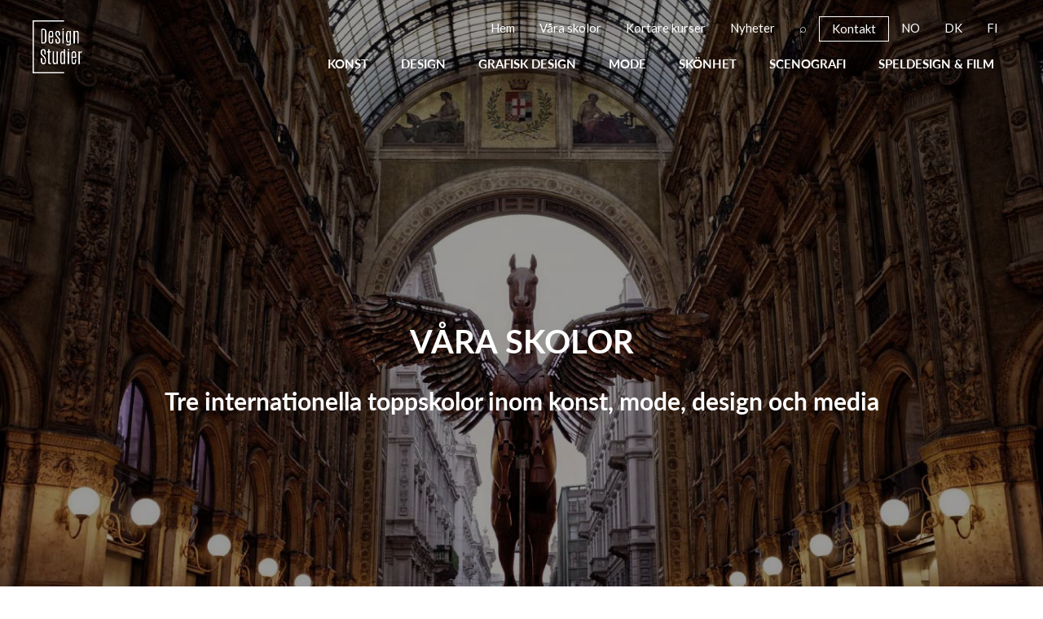

--- FILE ---
content_type: text/html; charset=UTF-8
request_url: https://designstudier.se/vara-skolor/
body_size: 15247
content:

<!DOCTYPE html>
<html lang="sv-SE" prefix="og: https://ogp.me/ns#">
	
<head>
	<meta charset="UTF-8" />
	<meta name="viewport" content="width=device-width, initial-scale=1" />
	<script id="cookieyes" type="text/javascript" src="https://cdn-cookieyes.com/client_data/95f1ed8d08a69242346643a6/script.js"></script>
<!-- Sökmotoroptimering av Rank Math – https://rankmath.com/ -->
<title>Våra skolor - Designstudier.se</title>
<meta name="description" content="Tre internationella toppskolor inom konst, mode, design och media"/>
<meta name="robots" content="index, follow, max-snippet:-1, max-video-preview:-1, max-image-preview:large"/>
<link rel="canonical" href="https://designstudier.se/vara-skolor/" />
<meta property="og:locale" content="sv_SE" />
<meta property="og:type" content="article" />
<meta property="og:title" content="Våra skolor - Designstudier.se" />
<meta property="og:description" content="Tre internationella toppskolor inom konst, mode, design och media" />
<meta property="og:url" content="https://designstudier.se/vara-skolor/" />
<meta property="og:site_name" content="Designstudier.se" />
<meta property="og:updated_time" content="2025-09-25T11:43:39+03:00" />
<meta property="og:image" content="https://designstudier.se/wp-content/uploads/2022/04/study-milan.jpg" />
<meta property="og:image:secure_url" content="https://designstudier.se/wp-content/uploads/2022/04/study-milan.jpg" />
<meta property="og:image:width" content="1366" />
<meta property="og:image:height" content="907" />
<meta property="og:image:alt" content="Våra skolor" />
<meta property="og:image:type" content="image/jpeg" />
<meta name="twitter:card" content="summary_large_image" />
<meta name="twitter:title" content="Våra skolor - Designstudier.se" />
<meta name="twitter:description" content="Tre internationella toppskolor inom konst, mode, design och media" />
<meta name="twitter:image" content="https://designstudier.se/wp-content/uploads/2022/04/study-milan.jpg" />
<meta name="twitter:label1" content="Lästid" />
<meta name="twitter:data1" content="Mindre än en minut" />
<!-- /Rank Math SEO-tillägg för WordPress -->

<link rel='dns-prefetch' href='//fonts.googleapis.com' />
<link rel="alternate" type="application/rss+xml" title="Designstudier.se &raquo; Webbflöde" href="https://designstudier.se/feed/" />
<link rel="alternate" type="application/rss+xml" title="Designstudier.se &raquo; Kommentarsflöde" href="https://designstudier.se/comments/feed/" />
<link rel="alternate" title="oEmbed (JSON)" type="application/json+oembed" href="https://designstudier.se/wp-json/oembed/1.0/embed?url=https%3A%2F%2Fdesignstudier.se%2Fvara-skolor%2F" />
<link rel="alternate" title="oEmbed (XML)" type="text/xml+oembed" href="https://designstudier.se/wp-json/oembed/1.0/embed?url=https%3A%2F%2Fdesignstudier.se%2Fvara-skolor%2F&#038;format=xml" />
<style id='wp-img-auto-sizes-contain-inline-css' type='text/css'>
img:is([sizes=auto i],[sizes^="auto," i]){contain-intrinsic-size:3000px 1500px}
/*# sourceURL=wp-img-auto-sizes-contain-inline-css */
</style>
<style id='wp-emoji-styles-inline-css' type='text/css'>

	img.wp-smiley, img.emoji {
		display: inline !important;
		border: none !important;
		box-shadow: none !important;
		height: 1em !important;
		width: 1em !important;
		margin: 0 0.07em !important;
		vertical-align: -0.1em !important;
		background: none !important;
		padding: 0 !important;
	}
/*# sourceURL=wp-emoji-styles-inline-css */
</style>
<style id='wp-block-library-inline-css' type='text/css'>
:root{--wp-block-synced-color:#7a00df;--wp-block-synced-color--rgb:122,0,223;--wp-bound-block-color:var(--wp-block-synced-color);--wp-editor-canvas-background:#ddd;--wp-admin-theme-color:#007cba;--wp-admin-theme-color--rgb:0,124,186;--wp-admin-theme-color-darker-10:#006ba1;--wp-admin-theme-color-darker-10--rgb:0,107,160.5;--wp-admin-theme-color-darker-20:#005a87;--wp-admin-theme-color-darker-20--rgb:0,90,135;--wp-admin-border-width-focus:2px}@media (min-resolution:192dpi){:root{--wp-admin-border-width-focus:1.5px}}.wp-element-button{cursor:pointer}:root .has-very-light-gray-background-color{background-color:#eee}:root .has-very-dark-gray-background-color{background-color:#313131}:root .has-very-light-gray-color{color:#eee}:root .has-very-dark-gray-color{color:#313131}:root .has-vivid-green-cyan-to-vivid-cyan-blue-gradient-background{background:linear-gradient(135deg,#00d084,#0693e3)}:root .has-purple-crush-gradient-background{background:linear-gradient(135deg,#34e2e4,#4721fb 50%,#ab1dfe)}:root .has-hazy-dawn-gradient-background{background:linear-gradient(135deg,#faaca8,#dad0ec)}:root .has-subdued-olive-gradient-background{background:linear-gradient(135deg,#fafae1,#67a671)}:root .has-atomic-cream-gradient-background{background:linear-gradient(135deg,#fdd79a,#004a59)}:root .has-nightshade-gradient-background{background:linear-gradient(135deg,#330968,#31cdcf)}:root .has-midnight-gradient-background{background:linear-gradient(135deg,#020381,#2874fc)}:root{--wp--preset--font-size--normal:16px;--wp--preset--font-size--huge:42px}.has-regular-font-size{font-size:1em}.has-larger-font-size{font-size:2.625em}.has-normal-font-size{font-size:var(--wp--preset--font-size--normal)}.has-huge-font-size{font-size:var(--wp--preset--font-size--huge)}.has-text-align-center{text-align:center}.has-text-align-left{text-align:left}.has-text-align-right{text-align:right}.has-fit-text{white-space:nowrap!important}#end-resizable-editor-section{display:none}.aligncenter{clear:both}.items-justified-left{justify-content:flex-start}.items-justified-center{justify-content:center}.items-justified-right{justify-content:flex-end}.items-justified-space-between{justify-content:space-between}.screen-reader-text{border:0;clip-path:inset(50%);height:1px;margin:-1px;overflow:hidden;padding:0;position:absolute;width:1px;word-wrap:normal!important}.screen-reader-text:focus{background-color:#ddd;clip-path:none;color:#444;display:block;font-size:1em;height:auto;left:5px;line-height:normal;padding:15px 23px 14px;text-decoration:none;top:5px;width:auto;z-index:100000}html :where(.has-border-color){border-style:solid}html :where([style*=border-top-color]){border-top-style:solid}html :where([style*=border-right-color]){border-right-style:solid}html :where([style*=border-bottom-color]){border-bottom-style:solid}html :where([style*=border-left-color]){border-left-style:solid}html :where([style*=border-width]){border-style:solid}html :where([style*=border-top-width]){border-top-style:solid}html :where([style*=border-right-width]){border-right-style:solid}html :where([style*=border-bottom-width]){border-bottom-style:solid}html :where([style*=border-left-width]){border-left-style:solid}html :where(img[class*=wp-image-]){height:auto;max-width:100%}:where(figure){margin:0 0 1em}html :where(.is-position-sticky){--wp-admin--admin-bar--position-offset:var(--wp-admin--admin-bar--height,0px)}@media screen and (max-width:600px){html :where(.is-position-sticky){--wp-admin--admin-bar--position-offset:0px}}

/*# sourceURL=wp-block-library-inline-css */
</style><style id='wp-block-heading-inline-css' type='text/css'>
h1:where(.wp-block-heading).has-background,h2:where(.wp-block-heading).has-background,h3:where(.wp-block-heading).has-background,h4:where(.wp-block-heading).has-background,h5:where(.wp-block-heading).has-background,h6:where(.wp-block-heading).has-background{padding:1.25em 2.375em}h1.has-text-align-left[style*=writing-mode]:where([style*=vertical-lr]),h1.has-text-align-right[style*=writing-mode]:where([style*=vertical-rl]),h2.has-text-align-left[style*=writing-mode]:where([style*=vertical-lr]),h2.has-text-align-right[style*=writing-mode]:where([style*=vertical-rl]),h3.has-text-align-left[style*=writing-mode]:where([style*=vertical-lr]),h3.has-text-align-right[style*=writing-mode]:where([style*=vertical-rl]),h4.has-text-align-left[style*=writing-mode]:where([style*=vertical-lr]),h4.has-text-align-right[style*=writing-mode]:where([style*=vertical-rl]),h5.has-text-align-left[style*=writing-mode]:where([style*=vertical-lr]),h5.has-text-align-right[style*=writing-mode]:where([style*=vertical-rl]),h6.has-text-align-left[style*=writing-mode]:where([style*=vertical-lr]),h6.has-text-align-right[style*=writing-mode]:where([style*=vertical-rl]){rotate:180deg}
/*# sourceURL=https://designstudier.se/wp-includes/blocks/heading/style.min.css */
</style>
<style id='wp-block-image-inline-css' type='text/css'>
.wp-block-image>a,.wp-block-image>figure>a{display:inline-block}.wp-block-image img{box-sizing:border-box;height:auto;max-width:100%;vertical-align:bottom}@media not (prefers-reduced-motion){.wp-block-image img.hide{visibility:hidden}.wp-block-image img.show{animation:show-content-image .4s}}.wp-block-image[style*=border-radius] img,.wp-block-image[style*=border-radius]>a{border-radius:inherit}.wp-block-image.has-custom-border img{box-sizing:border-box}.wp-block-image.aligncenter{text-align:center}.wp-block-image.alignfull>a,.wp-block-image.alignwide>a{width:100%}.wp-block-image.alignfull img,.wp-block-image.alignwide img{height:auto;width:100%}.wp-block-image .aligncenter,.wp-block-image .alignleft,.wp-block-image .alignright,.wp-block-image.aligncenter,.wp-block-image.alignleft,.wp-block-image.alignright{display:table}.wp-block-image .aligncenter>figcaption,.wp-block-image .alignleft>figcaption,.wp-block-image .alignright>figcaption,.wp-block-image.aligncenter>figcaption,.wp-block-image.alignleft>figcaption,.wp-block-image.alignright>figcaption{caption-side:bottom;display:table-caption}.wp-block-image .alignleft{float:left;margin:.5em 1em .5em 0}.wp-block-image .alignright{float:right;margin:.5em 0 .5em 1em}.wp-block-image .aligncenter{margin-left:auto;margin-right:auto}.wp-block-image :where(figcaption){margin-bottom:1em;margin-top:.5em}.wp-block-image.is-style-circle-mask img{border-radius:9999px}@supports ((-webkit-mask-image:none) or (mask-image:none)) or (-webkit-mask-image:none){.wp-block-image.is-style-circle-mask img{border-radius:0;-webkit-mask-image:url('data:image/svg+xml;utf8,<svg viewBox="0 0 100 100" xmlns="http://www.w3.org/2000/svg"><circle cx="50" cy="50" r="50"/></svg>');mask-image:url('data:image/svg+xml;utf8,<svg viewBox="0 0 100 100" xmlns="http://www.w3.org/2000/svg"><circle cx="50" cy="50" r="50"/></svg>');mask-mode:alpha;-webkit-mask-position:center;mask-position:center;-webkit-mask-repeat:no-repeat;mask-repeat:no-repeat;-webkit-mask-size:contain;mask-size:contain}}:root :where(.wp-block-image.is-style-rounded img,.wp-block-image .is-style-rounded img){border-radius:9999px}.wp-block-image figure{margin:0}.wp-lightbox-container{display:flex;flex-direction:column;position:relative}.wp-lightbox-container img{cursor:zoom-in}.wp-lightbox-container img:hover+button{opacity:1}.wp-lightbox-container button{align-items:center;backdrop-filter:blur(16px) saturate(180%);background-color:#5a5a5a40;border:none;border-radius:4px;cursor:zoom-in;display:flex;height:20px;justify-content:center;opacity:0;padding:0;position:absolute;right:16px;text-align:center;top:16px;width:20px;z-index:100}@media not (prefers-reduced-motion){.wp-lightbox-container button{transition:opacity .2s ease}}.wp-lightbox-container button:focus-visible{outline:3px auto #5a5a5a40;outline:3px auto -webkit-focus-ring-color;outline-offset:3px}.wp-lightbox-container button:hover{cursor:pointer;opacity:1}.wp-lightbox-container button:focus{opacity:1}.wp-lightbox-container button:focus,.wp-lightbox-container button:hover,.wp-lightbox-container button:not(:hover):not(:active):not(.has-background){background-color:#5a5a5a40;border:none}.wp-lightbox-overlay{box-sizing:border-box;cursor:zoom-out;height:100vh;left:0;overflow:hidden;position:fixed;top:0;visibility:hidden;width:100%;z-index:100000}.wp-lightbox-overlay .close-button{align-items:center;cursor:pointer;display:flex;justify-content:center;min-height:40px;min-width:40px;padding:0;position:absolute;right:calc(env(safe-area-inset-right) + 16px);top:calc(env(safe-area-inset-top) + 16px);z-index:5000000}.wp-lightbox-overlay .close-button:focus,.wp-lightbox-overlay .close-button:hover,.wp-lightbox-overlay .close-button:not(:hover):not(:active):not(.has-background){background:none;border:none}.wp-lightbox-overlay .lightbox-image-container{height:var(--wp--lightbox-container-height);left:50%;overflow:hidden;position:absolute;top:50%;transform:translate(-50%,-50%);transform-origin:top left;width:var(--wp--lightbox-container-width);z-index:9999999999}.wp-lightbox-overlay .wp-block-image{align-items:center;box-sizing:border-box;display:flex;height:100%;justify-content:center;margin:0;position:relative;transform-origin:0 0;width:100%;z-index:3000000}.wp-lightbox-overlay .wp-block-image img{height:var(--wp--lightbox-image-height);min-height:var(--wp--lightbox-image-height);min-width:var(--wp--lightbox-image-width);width:var(--wp--lightbox-image-width)}.wp-lightbox-overlay .wp-block-image figcaption{display:none}.wp-lightbox-overlay button{background:none;border:none}.wp-lightbox-overlay .scrim{background-color:#fff;height:100%;opacity:.9;position:absolute;width:100%;z-index:2000000}.wp-lightbox-overlay.active{visibility:visible}@media not (prefers-reduced-motion){.wp-lightbox-overlay.active{animation:turn-on-visibility .25s both}.wp-lightbox-overlay.active img{animation:turn-on-visibility .35s both}.wp-lightbox-overlay.show-closing-animation:not(.active){animation:turn-off-visibility .35s both}.wp-lightbox-overlay.show-closing-animation:not(.active) img{animation:turn-off-visibility .25s both}.wp-lightbox-overlay.zoom.active{animation:none;opacity:1;visibility:visible}.wp-lightbox-overlay.zoom.active .lightbox-image-container{animation:lightbox-zoom-in .4s}.wp-lightbox-overlay.zoom.active .lightbox-image-container img{animation:none}.wp-lightbox-overlay.zoom.active .scrim{animation:turn-on-visibility .4s forwards}.wp-lightbox-overlay.zoom.show-closing-animation:not(.active){animation:none}.wp-lightbox-overlay.zoom.show-closing-animation:not(.active) .lightbox-image-container{animation:lightbox-zoom-out .4s}.wp-lightbox-overlay.zoom.show-closing-animation:not(.active) .lightbox-image-container img{animation:none}.wp-lightbox-overlay.zoom.show-closing-animation:not(.active) .scrim{animation:turn-off-visibility .4s forwards}}@keyframes show-content-image{0%{visibility:hidden}99%{visibility:hidden}to{visibility:visible}}@keyframes turn-on-visibility{0%{opacity:0}to{opacity:1}}@keyframes turn-off-visibility{0%{opacity:1;visibility:visible}99%{opacity:0;visibility:visible}to{opacity:0;visibility:hidden}}@keyframes lightbox-zoom-in{0%{transform:translate(calc((-100vw + var(--wp--lightbox-scrollbar-width))/2 + var(--wp--lightbox-initial-left-position)),calc(-50vh + var(--wp--lightbox-initial-top-position))) scale(var(--wp--lightbox-scale))}to{transform:translate(-50%,-50%) scale(1)}}@keyframes lightbox-zoom-out{0%{transform:translate(-50%,-50%) scale(1);visibility:visible}99%{visibility:visible}to{transform:translate(calc((-100vw + var(--wp--lightbox-scrollbar-width))/2 + var(--wp--lightbox-initial-left-position)),calc(-50vh + var(--wp--lightbox-initial-top-position))) scale(var(--wp--lightbox-scale));visibility:hidden}}
/*# sourceURL=https://designstudier.se/wp-includes/blocks/image/style.min.css */
</style>
<style id='wp-block-image-theme-inline-css' type='text/css'>
:root :where(.wp-block-image figcaption){color:#555;font-size:13px;text-align:center}.is-dark-theme :root :where(.wp-block-image figcaption){color:#ffffffa6}.wp-block-image{margin:0 0 1em}
/*# sourceURL=https://designstudier.se/wp-includes/blocks/image/theme.min.css */
</style>
<style id='wp-block-columns-inline-css' type='text/css'>
.wp-block-columns{box-sizing:border-box;display:flex;flex-wrap:wrap!important}@media (min-width:782px){.wp-block-columns{flex-wrap:nowrap!important}}.wp-block-columns{align-items:normal!important}.wp-block-columns.are-vertically-aligned-top{align-items:flex-start}.wp-block-columns.are-vertically-aligned-center{align-items:center}.wp-block-columns.are-vertically-aligned-bottom{align-items:flex-end}@media (max-width:781px){.wp-block-columns:not(.is-not-stacked-on-mobile)>.wp-block-column{flex-basis:100%!important}}@media (min-width:782px){.wp-block-columns:not(.is-not-stacked-on-mobile)>.wp-block-column{flex-basis:0;flex-grow:1}.wp-block-columns:not(.is-not-stacked-on-mobile)>.wp-block-column[style*=flex-basis]{flex-grow:0}}.wp-block-columns.is-not-stacked-on-mobile{flex-wrap:nowrap!important}.wp-block-columns.is-not-stacked-on-mobile>.wp-block-column{flex-basis:0;flex-grow:1}.wp-block-columns.is-not-stacked-on-mobile>.wp-block-column[style*=flex-basis]{flex-grow:0}:where(.wp-block-columns){margin-bottom:1.75em}:where(.wp-block-columns.has-background){padding:1.25em 2.375em}.wp-block-column{flex-grow:1;min-width:0;overflow-wrap:break-word;word-break:break-word}.wp-block-column.is-vertically-aligned-top{align-self:flex-start}.wp-block-column.is-vertically-aligned-center{align-self:center}.wp-block-column.is-vertically-aligned-bottom{align-self:flex-end}.wp-block-column.is-vertically-aligned-stretch{align-self:stretch}.wp-block-column.is-vertically-aligned-bottom,.wp-block-column.is-vertically-aligned-center,.wp-block-column.is-vertically-aligned-top{width:100%}
/*# sourceURL=https://designstudier.se/wp-includes/blocks/columns/style.min.css */
</style>
<style id='wp-block-paragraph-inline-css' type='text/css'>
.is-small-text{font-size:.875em}.is-regular-text{font-size:1em}.is-large-text{font-size:2.25em}.is-larger-text{font-size:3em}.has-drop-cap:not(:focus):first-letter{float:left;font-size:8.4em;font-style:normal;font-weight:100;line-height:.68;margin:.05em .1em 0 0;text-transform:uppercase}body.rtl .has-drop-cap:not(:focus):first-letter{float:none;margin-left:.1em}p.has-drop-cap.has-background{overflow:hidden}:root :where(p.has-background){padding:1.25em 2.375em}:where(p.has-text-color:not(.has-link-color)) a{color:inherit}p.has-text-align-left[style*="writing-mode:vertical-lr"],p.has-text-align-right[style*="writing-mode:vertical-rl"]{rotate:180deg}
/*# sourceURL=https://designstudier.se/wp-includes/blocks/paragraph/style.min.css */
</style>
<style id='wp-block-spacer-inline-css' type='text/css'>
.wp-block-spacer{clear:both}
/*# sourceURL=https://designstudier.se/wp-includes/blocks/spacer/style.min.css */
</style>
<style id='global-styles-inline-css' type='text/css'>
:root{--wp--preset--aspect-ratio--square: 1;--wp--preset--aspect-ratio--4-3: 4/3;--wp--preset--aspect-ratio--3-4: 3/4;--wp--preset--aspect-ratio--3-2: 3/2;--wp--preset--aspect-ratio--2-3: 2/3;--wp--preset--aspect-ratio--16-9: 16/9;--wp--preset--aspect-ratio--9-16: 9/16;--wp--preset--color--black: #000000;--wp--preset--color--cyan-bluish-gray: #abb8c3;--wp--preset--color--white: #ffffff;--wp--preset--color--pale-pink: #f78da7;--wp--preset--color--vivid-red: #cf2e2e;--wp--preset--color--luminous-vivid-orange: #ff6900;--wp--preset--color--luminous-vivid-amber: #fcb900;--wp--preset--color--light-green-cyan: #7bdcb5;--wp--preset--color--vivid-green-cyan: #00d084;--wp--preset--color--pale-cyan-blue: #8ed1fc;--wp--preset--color--vivid-cyan-blue: #0693e3;--wp--preset--color--vivid-purple: #9b51e0;--wp--preset--gradient--vivid-cyan-blue-to-vivid-purple: linear-gradient(135deg,rgb(6,147,227) 0%,rgb(155,81,224) 100%);--wp--preset--gradient--light-green-cyan-to-vivid-green-cyan: linear-gradient(135deg,rgb(122,220,180) 0%,rgb(0,208,130) 100%);--wp--preset--gradient--luminous-vivid-amber-to-luminous-vivid-orange: linear-gradient(135deg,rgb(252,185,0) 0%,rgb(255,105,0) 100%);--wp--preset--gradient--luminous-vivid-orange-to-vivid-red: linear-gradient(135deg,rgb(255,105,0) 0%,rgb(207,46,46) 100%);--wp--preset--gradient--very-light-gray-to-cyan-bluish-gray: linear-gradient(135deg,rgb(238,238,238) 0%,rgb(169,184,195) 100%);--wp--preset--gradient--cool-to-warm-spectrum: linear-gradient(135deg,rgb(74,234,220) 0%,rgb(151,120,209) 20%,rgb(207,42,186) 40%,rgb(238,44,130) 60%,rgb(251,105,98) 80%,rgb(254,248,76) 100%);--wp--preset--gradient--blush-light-purple: linear-gradient(135deg,rgb(255,206,236) 0%,rgb(152,150,240) 100%);--wp--preset--gradient--blush-bordeaux: linear-gradient(135deg,rgb(254,205,165) 0%,rgb(254,45,45) 50%,rgb(107,0,62) 100%);--wp--preset--gradient--luminous-dusk: linear-gradient(135deg,rgb(255,203,112) 0%,rgb(199,81,192) 50%,rgb(65,88,208) 100%);--wp--preset--gradient--pale-ocean: linear-gradient(135deg,rgb(255,245,203) 0%,rgb(182,227,212) 50%,rgb(51,167,181) 100%);--wp--preset--gradient--electric-grass: linear-gradient(135deg,rgb(202,248,128) 0%,rgb(113,206,126) 100%);--wp--preset--gradient--midnight: linear-gradient(135deg,rgb(2,3,129) 0%,rgb(40,116,252) 100%);--wp--preset--font-size--small: 13px;--wp--preset--font-size--medium: 20px;--wp--preset--font-size--large: 36px;--wp--preset--font-size--x-large: 42px;--wp--preset--spacing--20: 0.44rem;--wp--preset--spacing--30: 0.67rem;--wp--preset--spacing--40: 1rem;--wp--preset--spacing--50: 1.5rem;--wp--preset--spacing--60: 2.25rem;--wp--preset--spacing--70: 3.38rem;--wp--preset--spacing--80: 5.06rem;--wp--preset--shadow--natural: 6px 6px 9px rgba(0, 0, 0, 0.2);--wp--preset--shadow--deep: 12px 12px 50px rgba(0, 0, 0, 0.4);--wp--preset--shadow--sharp: 6px 6px 0px rgba(0, 0, 0, 0.2);--wp--preset--shadow--outlined: 6px 6px 0px -3px rgb(255, 255, 255), 6px 6px rgb(0, 0, 0);--wp--preset--shadow--crisp: 6px 6px 0px rgb(0, 0, 0);}:where(.is-layout-flex){gap: 0.5em;}:where(.is-layout-grid){gap: 0.5em;}body .is-layout-flex{display: flex;}.is-layout-flex{flex-wrap: wrap;align-items: center;}.is-layout-flex > :is(*, div){margin: 0;}body .is-layout-grid{display: grid;}.is-layout-grid > :is(*, div){margin: 0;}:where(.wp-block-columns.is-layout-flex){gap: 2em;}:where(.wp-block-columns.is-layout-grid){gap: 2em;}:where(.wp-block-post-template.is-layout-flex){gap: 1.25em;}:where(.wp-block-post-template.is-layout-grid){gap: 1.25em;}.has-black-color{color: var(--wp--preset--color--black) !important;}.has-cyan-bluish-gray-color{color: var(--wp--preset--color--cyan-bluish-gray) !important;}.has-white-color{color: var(--wp--preset--color--white) !important;}.has-pale-pink-color{color: var(--wp--preset--color--pale-pink) !important;}.has-vivid-red-color{color: var(--wp--preset--color--vivid-red) !important;}.has-luminous-vivid-orange-color{color: var(--wp--preset--color--luminous-vivid-orange) !important;}.has-luminous-vivid-amber-color{color: var(--wp--preset--color--luminous-vivid-amber) !important;}.has-light-green-cyan-color{color: var(--wp--preset--color--light-green-cyan) !important;}.has-vivid-green-cyan-color{color: var(--wp--preset--color--vivid-green-cyan) !important;}.has-pale-cyan-blue-color{color: var(--wp--preset--color--pale-cyan-blue) !important;}.has-vivid-cyan-blue-color{color: var(--wp--preset--color--vivid-cyan-blue) !important;}.has-vivid-purple-color{color: var(--wp--preset--color--vivid-purple) !important;}.has-black-background-color{background-color: var(--wp--preset--color--black) !important;}.has-cyan-bluish-gray-background-color{background-color: var(--wp--preset--color--cyan-bluish-gray) !important;}.has-white-background-color{background-color: var(--wp--preset--color--white) !important;}.has-pale-pink-background-color{background-color: var(--wp--preset--color--pale-pink) !important;}.has-vivid-red-background-color{background-color: var(--wp--preset--color--vivid-red) !important;}.has-luminous-vivid-orange-background-color{background-color: var(--wp--preset--color--luminous-vivid-orange) !important;}.has-luminous-vivid-amber-background-color{background-color: var(--wp--preset--color--luminous-vivid-amber) !important;}.has-light-green-cyan-background-color{background-color: var(--wp--preset--color--light-green-cyan) !important;}.has-vivid-green-cyan-background-color{background-color: var(--wp--preset--color--vivid-green-cyan) !important;}.has-pale-cyan-blue-background-color{background-color: var(--wp--preset--color--pale-cyan-blue) !important;}.has-vivid-cyan-blue-background-color{background-color: var(--wp--preset--color--vivid-cyan-blue) !important;}.has-vivid-purple-background-color{background-color: var(--wp--preset--color--vivid-purple) !important;}.has-black-border-color{border-color: var(--wp--preset--color--black) !important;}.has-cyan-bluish-gray-border-color{border-color: var(--wp--preset--color--cyan-bluish-gray) !important;}.has-white-border-color{border-color: var(--wp--preset--color--white) !important;}.has-pale-pink-border-color{border-color: var(--wp--preset--color--pale-pink) !important;}.has-vivid-red-border-color{border-color: var(--wp--preset--color--vivid-red) !important;}.has-luminous-vivid-orange-border-color{border-color: var(--wp--preset--color--luminous-vivid-orange) !important;}.has-luminous-vivid-amber-border-color{border-color: var(--wp--preset--color--luminous-vivid-amber) !important;}.has-light-green-cyan-border-color{border-color: var(--wp--preset--color--light-green-cyan) !important;}.has-vivid-green-cyan-border-color{border-color: var(--wp--preset--color--vivid-green-cyan) !important;}.has-pale-cyan-blue-border-color{border-color: var(--wp--preset--color--pale-cyan-blue) !important;}.has-vivid-cyan-blue-border-color{border-color: var(--wp--preset--color--vivid-cyan-blue) !important;}.has-vivid-purple-border-color{border-color: var(--wp--preset--color--vivid-purple) !important;}.has-vivid-cyan-blue-to-vivid-purple-gradient-background{background: var(--wp--preset--gradient--vivid-cyan-blue-to-vivid-purple) !important;}.has-light-green-cyan-to-vivid-green-cyan-gradient-background{background: var(--wp--preset--gradient--light-green-cyan-to-vivid-green-cyan) !important;}.has-luminous-vivid-amber-to-luminous-vivid-orange-gradient-background{background: var(--wp--preset--gradient--luminous-vivid-amber-to-luminous-vivid-orange) !important;}.has-luminous-vivid-orange-to-vivid-red-gradient-background{background: var(--wp--preset--gradient--luminous-vivid-orange-to-vivid-red) !important;}.has-very-light-gray-to-cyan-bluish-gray-gradient-background{background: var(--wp--preset--gradient--very-light-gray-to-cyan-bluish-gray) !important;}.has-cool-to-warm-spectrum-gradient-background{background: var(--wp--preset--gradient--cool-to-warm-spectrum) !important;}.has-blush-light-purple-gradient-background{background: var(--wp--preset--gradient--blush-light-purple) !important;}.has-blush-bordeaux-gradient-background{background: var(--wp--preset--gradient--blush-bordeaux) !important;}.has-luminous-dusk-gradient-background{background: var(--wp--preset--gradient--luminous-dusk) !important;}.has-pale-ocean-gradient-background{background: var(--wp--preset--gradient--pale-ocean) !important;}.has-electric-grass-gradient-background{background: var(--wp--preset--gradient--electric-grass) !important;}.has-midnight-gradient-background{background: var(--wp--preset--gradient--midnight) !important;}.has-small-font-size{font-size: var(--wp--preset--font-size--small) !important;}.has-medium-font-size{font-size: var(--wp--preset--font-size--medium) !important;}.has-large-font-size{font-size: var(--wp--preset--font-size--large) !important;}.has-x-large-font-size{font-size: var(--wp--preset--font-size--x-large) !important;}
:where(.wp-block-columns.is-layout-flex){gap: 2em;}:where(.wp-block-columns.is-layout-grid){gap: 2em;}
/*# sourceURL=global-styles-inline-css */
</style>
<style id='core-block-supports-inline-css' type='text/css'>
.wp-container-core-columns-is-layout-9d6595d7{flex-wrap:nowrap;}
/*# sourceURL=core-block-supports-inline-css */
</style>

<style id='classic-theme-styles-inline-css' type='text/css'>
/*! This file is auto-generated */
.wp-block-button__link{color:#fff;background-color:#32373c;border-radius:9999px;box-shadow:none;text-decoration:none;padding:calc(.667em + 2px) calc(1.333em + 2px);font-size:1.125em}.wp-block-file__button{background:#32373c;color:#fff;text-decoration:none}
/*# sourceURL=/wp-includes/css/classic-themes.min.css */
</style>
<link rel='stylesheet' id='wp-components-css' href='https://designstudier.se/wp-includes/css/dist/components/style.min.css?ver=6.9.1768702296' type='text/css' media='all' />
<link rel='stylesheet' id='wp-preferences-css' href='https://designstudier.se/wp-includes/css/dist/preferences/style.min.css?ver=6.9.1768702296' type='text/css' media='all' />
<link rel='stylesheet' id='wp-block-editor-css' href='https://designstudier.se/wp-includes/css/dist/block-editor/style.min.css?ver=6.9.1768702296' type='text/css' media='all' />
<link rel='stylesheet' id='popup-maker-block-library-style-css' href='https://designstudier.se/wp-content/plugins/popup-maker/dist/packages/block-library-style.css?ver=dbea705cfafe089d65f1.1768702296' type='text/css' media='all' />
<link rel='stylesheet' id='agora-style-css' href='https://designstudier.se/wp-content/themes/agora/style.css?ver=6.9.1768702296' type='text/css' media='all' />
<link rel='stylesheet' id='mm-compiled-options-mobmenu-css' href='https://designstudier.se/wp-content/uploads/dynamic-mobmenu.css?ver=2.8.8-666.1768702296' type='text/css' media='all' />
<link rel='stylesheet' id='mm-google-webfont-lato-css' href='//fonts.googleapis.com/css?family=Lato%3Ainherit%2C400&#038;subset=latin%2Clatin-ext&#038;ver=6.9.1768702296' type='text/css' media='all' />
<link rel='stylesheet' id='popup-maker-site-css' href='//designstudier.se/wp-content/uploads/pum/pum-site-styles.css?generated=1760511055&#038;ver=1.21.5.1768702296' type='text/css' media='all' />
<link rel='stylesheet' id='srpw-style-css' href='https://designstudier.se/wp-content/plugins/smart-recent-posts-widget/assets/css/srpw-frontend.css?ver=6.9.1768702296' type='text/css' media='all' />
<link rel='stylesheet' id='cssmobmenu-icons-css' href='https://designstudier.se/wp-content/plugins/mobile-menu/includes/css/mobmenu-icons.css?ver=6.9.1768702296' type='text/css' media='all' />
<link rel='stylesheet' id='cssmobmenu-css' href='https://designstudier.se/wp-content/plugins/mobile-menu/includes/css/mobmenu.css?ver=2.8.8.1768702296' type='text/css' media='all' />
<script type="text/javascript" src="https://designstudier.se/wp-includes/js/jquery/jquery.min.js?ver=3.7.1.1768702296" id="jquery-core-js"></script>
<script type="text/javascript" src="https://designstudier.se/wp-includes/js/jquery/jquery-migrate.min.js?ver=3.4.1.1768702296" id="jquery-migrate-js"></script>
<script type="text/javascript" src="https://designstudier.se/wp-content/plugins/mobile-menu/includes/js/mobmenu.js?ver=2.8.8.1768702296" id="mobmenujs-js"></script>
<link rel="https://api.w.org/" href="https://designstudier.se/wp-json/" /><link rel="alternate" title="JSON" type="application/json" href="https://designstudier.se/wp-json/wp/v2/pages/895" /><link rel="EditURI" type="application/rsd+xml" title="RSD" href="https://designstudier.se/xmlrpc.php?rsd" />
<meta name="generator" content="WordPress 6.9" />
<link rel='shortlink' href='https://designstudier.se/?p=895' />

<!--BEGIN: TRACKING CODE MANAGER (v2.5.0) BY INTELLYWP.COM IN HEAD//-->
<script>
    window.dataLayer = window.dataLayer || [];
    function gtag() {
        dataLayer.push(arguments);
    }
    gtag("consent", "default", {
        ad_storage: "denied",
        ad_user_data: "denied", 
        ad_personalization: "denied",
        analytics_storage: "denied",
        functionality_storage: "denied",
        personalization_storage: "denied",
        security_storage: "granted",
        wait_for_update: 2000,
    });
    gtag("set", "ads_data_redaction", true);
    gtag("set", "url_passthrough", true);
</script>
<!-- Google Tag Manager -->
<script>(function(w,d,s,l,i){w[l]=w[l]||[];w[l].push({'gtm.start':
new Date().getTime(),event:'gtm.js'});var f=d.getElementsByTagName(s)[0],
j=d.createElement(s),dl=l!='dataLayer'?'&l='+l:'';j.async=true;j.src=
'https://www.googletagmanager.com/gtm.js?id='+i+dl;f.parentNode.insertBefore(j,f);
})(window,document,'script','dataLayer','GTM-WM2T6FM');</script>
<!-- End Google Tag Manager -->
<!-- Global site tag (gtag.js) - Google Analytics -->
<script async src="https://www.googletagmanager.com/gtag/js?id=UA-203996144-1"></script>
<script>
  window.dataLayer = window.dataLayer || [];
  function gtag(){dataLayer.push(arguments);}
  gtag('js', new Date());

  gtag('config', 'AW-855535749', {'allow_enhanced_conversions':true});
  gtag('config', 'UA-203996144-1');
  gtag('config', 'G-VNBPJKHBRZ');
</script>
<!-- Facebook Pixel Code -->
<script>
!function(f,b,e,v,n,t,s)
{if(f.fbq)return;n=f.fbq=function(){n.callMethod?
n.callMethod.apply(n,arguments):n.queue.push(arguments)};
if(!f._fbq)f._fbq=n;n.push=n;n.loaded=!0;n.version='2.0';
n.queue=[];t=b.createElement(e);t.async=!0;
t.src=v;s=b.getElementsByTagName(e)[0];
s.parentNode.insertBefore(t,s)}(window, document,'script',
'https://connect.facebook.net/en_US/fbevents.js');
fbq('init', '552772819270824');
fbq('track', 'PageView');
</script>
<noscript><img height="1" width="1" src="https://www.facebook.com/tr?id=552772819270824&ev=PageView&noscript=1" /></noscript>
<!-- End Facebook Pixel Code -->
<!-- Matomo -->
<script>
  var _paq = window._paq = window._paq || [];
  /* tracker methods like "setCustomDimension" should be called before "trackPageView" */
  _paq.push(['trackPageView']);
  _paq.push(['enableLinkTracking']);
  (function() {
    var u="https://swisseducation.matomo.cloud/";
    _paq.push(['setTrackerUrl', u+'matomo.php']);
    _paq.push(['setSiteId', '19']);
    var d=document, g=d.createElement('script'), s=d.getElementsByTagName('script')[0];
    g.async=true; g.src='//cdn.matomo.cloud/swisseducation.matomo.cloud/matomo.js'; s.parentNode.insertBefore(g,s);
  })();
</script>
<!-- End Matomo Code -->
<!--END: https://wordpress.org/plugins/tracking-code-manager IN HEAD//--><link rel="icon" href="https://designstudier.se/wp-content/uploads/2023/10/cropped-d-favicon-white-32x32.png" sizes="32x32" />
<link rel="icon" href="https://designstudier.se/wp-content/uploads/2023/10/cropped-d-favicon-white-192x192.png" sizes="192x192" />
<link rel="apple-touch-icon" href="https://designstudier.se/wp-content/uploads/2023/10/cropped-d-favicon-white-180x180.png" />
<meta name="msapplication-TileImage" content="https://designstudier.se/wp-content/uploads/2023/10/cropped-d-favicon-white-270x270.png" />
</head>

<body class="wp-singular page-template page-template-custom-page page-template-custom-page-php page page-id-895 wp-custom-logo wp-embed-responsive wp-theme-agora mob-menu-slideout-over">

<!--BEGIN: TRACKING CODE MANAGER (v2.5.0) BY INTELLYWP.COM IN BODY//-->
<!-- Google Tag Manager (noscript) -->
<noscript><iframe src="https://www.googletagmanager.com/ns.html?id=GTM-WM2T6FM" height="0" width="0"></iframe></noscript>
<!-- End Google Tag Manager (noscript) -->
<!--END: https://wordpress.org/plugins/tracking-code-manager IN BODY//-->
<div id="header">
	<div class="header-wrapper">
		
	<div id="logo">
		<a href="https://designstudier.se/" class="custom-logo-link" rel="home"><img width="512" height="512" src="https://designstudier.se/wp-content/uploads/2022/03/designstudier-2022-logo-white2.png" class="custom-logo" alt="Designstudier.se" decoding="async" srcset="https://designstudier.se/wp-content/uploads/2022/03/designstudier-2022-logo-white2.png 512w, https://designstudier.se/wp-content/uploads/2022/03/designstudier-2022-logo-white2-300x300.png 300w, https://designstudier.se/wp-content/uploads/2022/03/designstudier-2022-logo-white2-150x150.png 150w" sizes="(max-width: 512px) 100vw, 512px" /></a>	
	</div>
		
		<div class="menu-wrapper">

			<div id="primmenu" class="nav"><ul id="menu-toppmeny" class="menu"><li id="menu-item-4646" class="menu-item menu-item-type-custom menu-item-object-custom menu-item-4646"><a href="https://studydesign.fi/">FI</a></li>
<li id="menu-item-4645" class="menu-item menu-item-type-custom menu-item-object-custom menu-item-4645"><a href="https://designstudier.dk">DK</a></li>
<li id="menu-item-4644" class="menu-item menu-item-type-custom menu-item-object-custom menu-item-4644"><a href="https://designstudier.no">NO</a></li>
<li id="menu-item-68" class="menu-item menu-item-type-post_type menu-item-object-page menu-item-68"><a href="https://designstudier.se/kontakt/">Kontakt</a></li>
<li id="menu-item-1560" class="menu-item menu-item-type-custom menu-item-object-custom menu-item-1560"><a href="https://designstudier.se/?s">⌕</a></li>
<li id="menu-item-1373" class="menu-item menu-item-type-taxonomy menu-item-object-category menu-item-1373"><a href="https://designstudier.se/kategorier/nyheter/">Nyheter</a></li>
<li id="menu-item-3662" class="menu-item menu-item-type-post_type menu-item-object-page menu-item-3662"><a href="https://designstudier.se/kortare-kurser/">Kortare kurser</a></li>
<li id="menu-item-975" class="menu-item menu-item-type-post_type menu-item-object-page current-menu-item page_item page-item-895 current_page_item menu-item-975"><a href="https://designstudier.se/vara-skolor/" aria-current="page">Våra skolor</a></li>
<li id="menu-item-619" class="menu-item menu-item-type-custom menu-item-object-custom menu-item-home menu-item-619"><a href="https://designstudier.se">Hem</a></li>
</ul></div>
			<div id="secmenu" class="nav"><ul id="menu-programmeny" class="menu"><li id="menu-item-3290" class="menu-item menu-item-type-taxonomy menu-item-object-category menu-item-3290"><a href="https://designstudier.se/kategorier/media-ny-teknik/">Speldesign &amp; film</a></li>
<li id="menu-item-3291" class="menu-item menu-item-type-taxonomy menu-item-object-category menu-item-3291"><a href="https://designstudier.se/kategorier/scenografi/">Scenografi</a></li>
<li id="menu-item-3292" class="menu-item menu-item-type-taxonomy menu-item-object-category menu-item-3292"><a href="https://designstudier.se/kategorier/doft/">Skönhet</a></li>
<li id="menu-item-3286" class="menu-item menu-item-type-taxonomy menu-item-object-category menu-item-3286"><a href="https://designstudier.se/kategorier/mode/">Mode</a></li>
<li id="menu-item-3287" class="menu-item menu-item-type-taxonomy menu-item-object-category menu-item-3287"><a href="https://designstudier.se/kategorier/grafisk-design-kommunikation/">Grafisk design</a></li>
<li id="menu-item-3288" class="menu-item menu-item-type-taxonomy menu-item-object-category menu-item-3288"><a href="https://designstudier.se/kategorier/design/">Design</a></li>
<li id="menu-item-3289" class="menu-item menu-item-type-taxonomy menu-item-object-category menu-item-3289"><a href="https://designstudier.se/kategorier/visuell-konst/">Konst</a></li>
</ul></div>
		</div>
	
	<div class="clear-all"></div>

</div>

<div class="clear-all"></div>
</div>


    <div class="wrapper-featured">
		
        <div class="entry-title-header">
			<h1>Våra skolor</h1>
			<h3><p>Tre internationella toppskolor inom konst, mode, design och media</p>
</h3>
		</div>


								<div id="header-banner">
							<img width="1366" height="907" src="https://designstudier.se/wp-content/uploads/2022/04/study-milan.jpg" class="attachment-post-thumbnail size-post-thumbnail wp-post-image" alt="Våra skolor 1" decoding="async" srcset="https://designstudier.se/wp-content/uploads/2022/04/study-milan.jpg 1366w, https://designstudier.se/wp-content/uploads/2022/04/study-milan-300x199.jpg 300w, https://designstudier.se/wp-content/uploads/2022/04/study-milan-1024x680.jpg 1024w, https://designstudier.se/wp-content/uploads/2022/04/study-milan-768x510.jpg 768w" sizes="(max-width: 1366px) 100vw, 1366px">					</div>
					
		<div class="clear-all"></div>
		
	</div>


<div id="wrapper">

	         
		<div id="content3">

       		<div class="post">

					<div class="entry">
            			
<div class="wp-block-columns is-layout-flex wp-container-core-columns-is-layout-9d6595d7 wp-block-columns-is-layout-flex">
<div class="wp-block-column is-layout-flow wp-block-column-is-layout-flow" style="flex-basis:50%">
<h3 class="wp-block-heading">Vi erbjuder svenska studenter tre internationella toppskolor inom konst, mode, design och media</h3>



<p>Verksamheten är framförallt koncentrerad till Milano i Italien, med kompletterande filialer på många platser runt om i världen, som Rom, Paris &amp; London. Inriktningen skiljer sig mellan skolorna, våra duktiga studievägledare kan hjälpa dig att hitta den utbildning och plats som passar dig bäst. </p>
</div>



<div class="wp-block-column is-layout-flow wp-block-column-is-layout-flow">
<p>En stor del av upplevelsen av att studera utomlands är livet utanför skolan. Träffa nya vänner från alla världens hörn och dela erfarenheter med människor från olika kulturer – ett internationellt äventyr helt enkelt. Upplevelser man tar med sig resten av livet, och som lägger grunden för en internationell karriär.</p>



<p><em>De flesta utbildningarna kan finansieras med studielån från CSN.</em></p>
</div>
</div>


<div class="wp-block-image">
<figure class="aligncenter size-large is-resized"><img decoding="async" width="800" height="511" src="https://designstudier.se/wp-content/uploads/2025/09/design-schools-map-black-800x511.png" alt="Våra skolor 2" class="wp-image-4674" style="width:700px" srcset="https://designstudier.se/wp-content/uploads/2025/09/design-schools-map-black-800x511.png 800w, https://designstudier.se/wp-content/uploads/2025/09/design-schools-map-black-400x255.png 400w, https://designstudier.se/wp-content/uploads/2025/09/design-schools-map-black-768x490.png 768w, https://designstudier.se/wp-content/uploads/2025/09/design-schools-map-black.png 1400w" sizes="(max-width: 800px) 100vw, 800px" /></figure>
</div>


<div style="height:20px" aria-hidden="true" class="wp-block-spacer"></div>



<div class="wp-block-columns is-layout-flex wp-container-core-columns-is-layout-9d6595d7 wp-block-columns-is-layout-flex">
<div class="wp-block-column is-layout-flow wp-block-column-is-layout-flow">
<figure class="wp-block-image size-large"><img loading="lazy" decoding="async" width="1000" height="562" src="https://designstudier.se/wp-content/uploads/2024/09/TEST__4B07143-edited.jpg" alt="Våra skolor 3" class="wp-image-3726" srcset="https://designstudier.se/wp-content/uploads/2024/09/TEST__4B07143-edited.jpg 1000w, https://designstudier.se/wp-content/uploads/2024/09/TEST__4B07143-edited-400x225.jpg 400w, https://designstudier.se/wp-content/uploads/2024/09/TEST__4B07143-edited-800x450.jpg 800w, https://designstudier.se/wp-content/uploads/2024/09/TEST__4B07143-edited-768x432.jpg 768w" sizes="auto, (max-width: 1000px) 100vw, 1000px" /></figure>



<div style="height:10px" aria-hidden="true" class="wp-block-spacer"></div>



<figure class="wp-block-image size-medium is-resized"><img loading="lazy" decoding="async" width="300" height="76" src="https://designstudier.se/wp-content/uploads/2022/06/Matteo-piccinini-istituto-marangoni-logo-300x76.png" alt="Våra skolor 4" class="wp-image-692" style="width:220px" srcset="https://designstudier.se/wp-content/uploads/2022/06/Matteo-piccinini-istituto-marangoni-logo-300x76.png 300w, https://designstudier.se/wp-content/uploads/2022/06/Matteo-piccinini-istituto-marangoni-logo-1024x261.png 1024w, https://designstudier.se/wp-content/uploads/2022/06/Matteo-piccinini-istituto-marangoni-logo-768x195.png 768w, https://designstudier.se/wp-content/uploads/2022/06/Matteo-piccinini-istituto-marangoni-logo-1536x391.png 1536w, https://designstudier.se/wp-content/uploads/2022/06/Matteo-piccinini-istituto-marangoni-logo-2048x521.png 2048w" sizes="auto, (max-width: 300px) 100vw, 300px" /></figure>



<p></p>



<p>Ettårsprogram, intensiv-, kandidat- &amp; masterkurser, med 9 skolor runt om i världen.</p>



<h6 class="wp-block-heading"><a href="https://designstudier.se/im-istituto-marangoni/">Läs mer</a></h6>
</div>



<div class="wp-block-column is-layout-flow wp-block-column-is-layout-flow">
<figure class="wp-block-image size-large"><img loading="lazy" decoding="async" width="1600" height="899" src="https://designstudier.se/wp-content/uploads/2024/09/05_naba_openday-edited.jpg" alt="Våra skolor 5" class="wp-image-3728" srcset="https://designstudier.se/wp-content/uploads/2024/09/05_naba_openday-edited.jpg 1600w, https://designstudier.se/wp-content/uploads/2024/09/05_naba_openday-edited-400x225.jpg 400w, https://designstudier.se/wp-content/uploads/2024/09/05_naba_openday-edited-800x450.jpg 800w, https://designstudier.se/wp-content/uploads/2024/09/05_naba_openday-edited-768x432.jpg 768w, https://designstudier.se/wp-content/uploads/2024/09/05_naba_openday-edited-1536x863.jpg 1536w" sizes="auto, (max-width: 1600px) 100vw, 1600px" /></figure>



<div style="height:25px" aria-hidden="true" class="wp-block-spacer"></div>



<figure class="wp-block-image size-medium is-resized"><img loading="lazy" decoding="async" width="300" height="84" src="https://designstudier.se/wp-content/uploads/2022/04/NABA_SMALL_B-300x84.png" alt="Våra skolor 6" class="wp-image-627" style="width:150px" srcset="https://designstudier.se/wp-content/uploads/2022/04/NABA_SMALL_B-300x84.png 300w, https://designstudier.se/wp-content/uploads/2022/04/NABA_SMALL_B-1024x286.png 1024w, https://designstudier.se/wp-content/uploads/2022/04/NABA_SMALL_B-768x215.png 768w, https://designstudier.se/wp-content/uploads/2022/04/NABA_SMALL_B-1536x430.png 1536w, https://designstudier.se/wp-content/uploads/2022/04/NABA_SMALL_B-2048x573.png 2048w" sizes="auto, (max-width: 300px) 100vw, 300px" /></figure>



<p></p>



<p>Ettårsprogram, kandidat- &amp; masterkurser i Milano och Rom, Italien.</p>



<h6 class="wp-block-heading"><a href="https://designstudier.se/varfor-studera-i-italien-och-valja-naba/">Läs mer</a></h6>
</div>



<div class="wp-block-column is-layout-flow wp-block-column-is-layout-flow">
<figure class="wp-block-image size-large is-style-default"><img loading="lazy" decoding="async" width="1366" height="768" src="https://designstudier.se/wp-content/uploads/2023/10/Life_in_Domus_Academy_6_1-1-edited.jpg" alt="Våra skolor 7" class="wp-image-2946" srcset="https://designstudier.se/wp-content/uploads/2023/10/Life_in_Domus_Academy_6_1-1-edited.jpg 1366w, https://designstudier.se/wp-content/uploads/2023/10/Life_in_Domus_Academy_6_1-1-edited-400x225.jpg 400w, https://designstudier.se/wp-content/uploads/2023/10/Life_in_Domus_Academy_6_1-1-edited-800x450.jpg 800w, https://designstudier.se/wp-content/uploads/2023/10/Life_in_Domus_Academy_6_1-1-edited-768x432.jpg 768w" sizes="auto, (max-width: 1366px) 100vw, 1366px" /></figure>



<div style="height:30px" aria-hidden="true" class="wp-block-spacer"></div>



<figure class="wp-block-image size-medium is-resized"><img loading="lazy" decoding="async" width="400" height="80" src="https://designstudier.se/wp-content/uploads/2024/11/DA-LOGO-payoff-400x80.png" alt="Våra skolor 8" class="wp-image-4105" style="width:180px" srcset="https://designstudier.se/wp-content/uploads/2024/11/DA-LOGO-payoff-400x80.png 400w, https://designstudier.se/wp-content/uploads/2024/11/DA-LOGO-payoff.png 640w" sizes="auto, (max-width: 400px) 100vw, 400px" /></figure>



<p></p>



<p>Ettårsprogram, kandidatprogram och tvåårig samt 11 månaders master, och 14 månaders dubbel master i Milano, Italien.</p>



<h6 class="wp-block-heading"><a href="https://designstudier.se/domus-academy-milano/">Läs mer</a></h6>
</div>
</div>
       				</div>

						<div class="pagenumber">  
							 
						</div>

				</div>

				 
				
		</div>

</div>

<div id="footer-wrapper">
				
				
		<div id="footer">
			
						<div id="text-21" class="widget widget_text">			<div class="textwidget"><p><img loading="lazy" decoding="async" class="aligncenter wp-image-609" src="https://designstudier.se/wp-content/uploads/2022/04/designstudier-2022-logo.png" alt="" width="70" height="70" srcset="https://designstudier.se/wp-content/uploads/2022/04/designstudier-2022-logo.png 512w, https://designstudier.se/wp-content/uploads/2022/04/designstudier-2022-logo-300x300.png 300w, https://designstudier.se/wp-content/uploads/2022/04/designstudier-2022-logo-150x150.png 150w" sizes="auto, (max-width: 70px) 100vw, 70px" /></p>
</div>
		</div><div id="nav_menu-2" class="widget widget_nav_menu"><div class="menu-programmeny-container"><ul id="menu-programmeny-1" class="menu"><li class="menu-item menu-item-type-taxonomy menu-item-object-category menu-item-3290"><a href="https://designstudier.se/kategorier/media-ny-teknik/">Speldesign &amp; film</a></li>
<li class="menu-item menu-item-type-taxonomy menu-item-object-category menu-item-3291"><a href="https://designstudier.se/kategorier/scenografi/">Scenografi</a></li>
<li class="menu-item menu-item-type-taxonomy menu-item-object-category menu-item-3292"><a href="https://designstudier.se/kategorier/doft/">Skönhet</a></li>
<li class="menu-item menu-item-type-taxonomy menu-item-object-category menu-item-3286"><a href="https://designstudier.se/kategorier/mode/">Mode</a></li>
<li class="menu-item menu-item-type-taxonomy menu-item-object-category menu-item-3287"><a href="https://designstudier.se/kategorier/grafisk-design-kommunikation/">Grafisk design</a></li>
<li class="menu-item menu-item-type-taxonomy menu-item-object-category menu-item-3288"><a href="https://designstudier.se/kategorier/design/">Design</a></li>
<li class="menu-item menu-item-type-taxonomy menu-item-object-category menu-item-3289"><a href="https://designstudier.se/kategorier/visuell-konst/">Konst</a></li>
</ul></div></div><div id="nav_menu-3" class="widget widget_nav_menu"><div class="menu-fotmeny-container"><ul id="menu-fotmeny" class="menu"><li id="menu-item-2036" class="menu-item menu-item-type-taxonomy menu-item-object-category menu-item-2036"><a href="https://designstudier.se/kategorier/nyheter/">Nyheter</a></li>
<li id="menu-item-1033" class="menu-item menu-item-type-post_type menu-item-object-page current-menu-item page_item page-item-895 current_page_item menu-item-has-children menu-item-1033"><a href="https://designstudier.se/vara-skolor/" aria-current="page">Våra skolor</a>
<ul class="sub-menu">
	<li id="menu-item-1032" class="menu-item menu-item-type-post_type menu-item-object-page menu-item-1032"><a href="https://designstudier.se/varfor-studera-i-italien-och-valja-naba/">NABA</a></li>
	<li id="menu-item-1031" class="menu-item menu-item-type-post_type menu-item-object-page menu-item-1031"><a href="https://designstudier.se/im-istituto-marangoni/">Istituto Marangoni</a></li>
	<li id="menu-item-1030" class="menu-item menu-item-type-post_type menu-item-object-page menu-item-1030"><a href="https://designstudier.se/domus-academy-milano/">Domus Academy</a></li>
</ul>
</li>
<li id="menu-item-647" class="menu-item menu-item-type-post_type menu-item-object-page menu-item-647"><a href="https://designstudier.se/kontakt/">Kontakt</a></li>
<li id="menu-item-2717" class="menu-item menu-item-type-post_type menu-item-object-page menu-item-2717"><a href="https://designstudier.se/cookie-policy-eu/">Cookie Policy (EU)</a></li>
</ul></div></div><div id="text-22" class="widget widget_text">			<div class="textwidget"><p><a href="https://edualize.com/"><img loading="lazy" decoding="async" class="aligncenter wp-image-3386" src="https://designstudier.se/wp-content/uploads/2023/12/edualize-logo-full-color-rgb-600x129-1.png" alt="" width="150" height="32" srcset="https://designstudier.se/wp-content/uploads/2023/12/edualize-logo-full-color-rgb-600x129-1.png 600w, https://designstudier.se/wp-content/uploads/2023/12/edualize-logo-full-color-rgb-600x129-1-400x86.png 400w" sizes="auto, (max-width: 150px) 100vw, 150px" /></a></p>
</div>
		</div>			
			<div class="clear-all"></div>
			
		</div>
			
			<div id="credits">
									
				<br>
					Official partner of NABA, Istituto Marangoni and Domus Academy in Scandinavia
				</br>
					
					Designstudier.se - Kreativa utlandsstudier					
						<p>
				
<a class="privacy-policy-link" href="https://designstudier.se/privacy-policy/" rel="privacy-policy">Privacy policy</a><span role="separator" aria-hidden="true"></span>					
						</p>

			</div>


	<div class="clear-all"></div>

</div>

<script type="speculationrules">
{"prefetch":[{"source":"document","where":{"and":[{"href_matches":"/*"},{"not":{"href_matches":["/wp-*.php","/wp-admin/*","/wp-content/uploads/*","/wp-content/*","/wp-content/plugins/*","/wp-content/themes/agora/*","/*\\?(.+)"]}},{"not":{"selector_matches":"a[rel~=\"nofollow\"]"}},{"not":{"selector_matches":".no-prefetch, .no-prefetch a"}}]},"eagerness":"conservative"}]}
</script>
<div 
	id="pum-3509" 
	role="dialog" 
	aria-modal="false"
	class="pum pum-overlay pum-theme-3500 pum-theme-default-theme popmake-overlay auto_open click_open" 
	data-popmake="{&quot;id&quot;:3509,&quot;slug&quot;:&quot;dags-att&quot;,&quot;theme_id&quot;:3500,&quot;cookies&quot;:[{&quot;event&quot;:&quot;on_popup_close&quot;,&quot;settings&quot;:{&quot;name&quot;:&quot;pum-3509&quot;,&quot;key&quot;:&quot;&quot;,&quot;session&quot;:null,&quot;path&quot;:true,&quot;time&quot;:&quot;48 hours&quot;}}],&quot;triggers&quot;:[{&quot;type&quot;:&quot;auto_open&quot;,&quot;settings&quot;:{&quot;delay&quot;:10000,&quot;cookie_name&quot;:[&quot;pum-3509&quot;]}},{&quot;type&quot;:&quot;click_open&quot;,&quot;settings&quot;:{&quot;extra_selectors&quot;:&quot;&quot;,&quot;cookie_name&quot;:null}}],&quot;mobile_disabled&quot;:null,&quot;tablet_disabled&quot;:null,&quot;meta&quot;:{&quot;display&quot;:{&quot;stackable&quot;:false,&quot;overlay_disabled&quot;:false,&quot;scrollable_content&quot;:false,&quot;disable_reposition&quot;:false,&quot;size&quot;:&quot;small&quot;,&quot;responsive_min_width&quot;:&quot;0%&quot;,&quot;responsive_min_width_unit&quot;:false,&quot;responsive_max_width&quot;:&quot;600px&quot;,&quot;responsive_max_width_unit&quot;:false,&quot;custom_width&quot;:&quot;640px&quot;,&quot;custom_width_unit&quot;:false,&quot;custom_height&quot;:&quot;380px&quot;,&quot;custom_height_unit&quot;:false,&quot;custom_height_auto&quot;:false,&quot;location&quot;:&quot;center&quot;,&quot;position_from_trigger&quot;:false,&quot;position_top&quot;:&quot;100&quot;,&quot;position_left&quot;:&quot;0&quot;,&quot;position_bottom&quot;:&quot;0&quot;,&quot;position_right&quot;:&quot;0&quot;,&quot;position_fixed&quot;:false,&quot;animation_type&quot;:&quot;fade&quot;,&quot;animation_speed&quot;:&quot;350&quot;,&quot;animation_origin&quot;:&quot;center top&quot;,&quot;overlay_zindex&quot;:false,&quot;zindex&quot;:&quot;1999999999&quot;},&quot;close&quot;:{&quot;text&quot;:&quot;&quot;,&quot;button_delay&quot;:&quot;0&quot;,&quot;overlay_click&quot;:false,&quot;esc_press&quot;:false,&quot;f4_press&quot;:false},&quot;click_open&quot;:[]}}">

	<div id="popmake-3509" class="pum-container popmake theme-3500 pum-responsive pum-responsive-small responsive size-small">

				
				
		
				<div class="pum-content popmake-content" tabindex="0">
			<p><img fetchpriority="high" decoding="async" class="alignnone wp-image-4446 size-large" src="https://designstudier.se/wp-content/uploads/2025/05/MartinaNaba3-800x451.jpg" alt="" width="800" height="451" srcset="https://designstudier.se/wp-content/uploads/2025/05/MartinaNaba3-800x451.jpg 800w, https://designstudier.se/wp-content/uploads/2025/05/MartinaNaba3-400x225.jpg 400w, https://designstudier.se/wp-content/uploads/2025/05/MartinaNaba3-768x432.jpg 768w, https://designstudier.se/wp-content/uploads/2025/05/MartinaNaba3-1536x865.jpg 1536w, https://designstudier.se/wp-content/uploads/2025/05/MartinaNaba3.jpg 1600w" sizes="(max-width: 800px) 100vw, 800px" /></p>
<h2 data-start="98" data-end="181">Säkra din plats till vårterminen</h2>
<p data-start="98" data-end="181"><strong data-start="143" data-end="181">Nästa programstart: januari 2026</strong></p>
<p data-start="183" data-end="466">Vi erbjuder ett brett urval av designutbildningar med start under våren – inom allt från mode och visuell kommunikation till produktdesign och digitala medier.</p>
<p data-start="183" data-end="466">Behöver du vägledning kring utbildningsval, boende eller finansiering? Välkommen att kontakta oss – vi hjälper dig hela vägen.</p>
<h5><a href="https://designstudier.se/kontakt/">Jag vill veta mer</a></h5>
		</div>

				
							<button type="button" class="pum-close popmake-close" aria-label="Close">
			X			</button>
		
	</div>

</div>
<div class="mobmenu-overlay"></div><div class="mob-menu-header-holder mobmenu"  data-menu-display="mob-menu-slideout-over" data-open-icon="down-open" data-close-icon="up-open"><div class="mobmenur-container"><a href="#" class="mobmenu-right-bt mobmenu-trigger-action" data-panel-target="mobmenu-right-panel" aria-label="Right Menu Button"><i class="mob-icon-menu mob-menu-icon"></i><i class="mob-icon-cancel-1 mob-cancel-button"></i></a></div></div>				<div class="mobmenu-right-alignment mobmenu-panel mobmenu-right-panel  ">
				<a href="#" class="mobmenu-right-bt" aria-label="Right Menu Button"><i class="mob-icon-cancel-1 mob-cancel-button"></i></a>
					<div class="mobmenu-content">
							<ul class="rightmtop">
								<div class="textwidget"><p data-wp-editing="1"><a href="https://designstudier.se/"><img loading="lazy" decoding="async" class="aligncenter wp-image-576" src="https://designstudier.se/wp-content/uploads/2022/03/designstudier-2022-logo-white2.png" alt="" width="80" height="80" srcset="https://designstudier.se/wp-content/uploads/2022/03/designstudier-2022-logo-white2.png 512w, https://designstudier.se/wp-content/uploads/2022/03/designstudier-2022-logo-white2-300x300.png 300w, https://designstudier.se/wp-content/uploads/2022/03/designstudier-2022-logo-white2-150x150.png 150w" sizes="auto, (max-width: 80px) 100vw, 80px" /></a></p>
</div>
						</ul>
			<div class="menu-mobile-container"><ul id="mobmenuright" class="wp-mobile-menu" role="menubar" aria-label="Main navigation for mobile devices"><li role="none"  class="menu-item menu-item-type-custom menu-item-object-custom menu-item-has-children menu-item-4651"><a href="#" role="menuitem" class="">Språk</a>
<ul  role='menu' class="sub-menu ">
	<li role="none"  class="menu-item menu-item-type-custom menu-item-object-custom menu-item-4648"><a href="https://designstudier.no" role="menuitem" class="">NO</a></li>	<li role="none"  class="menu-item menu-item-type-custom menu-item-object-custom menu-item-4649"><a href="https://designstudier.dk" role="menuitem" class="">DK</a></li>	<li role="none"  class="menu-item menu-item-type-custom menu-item-object-custom menu-item-4650"><a href="https://studydesign.fi/" role="menuitem" class="">FI</a></li></ul>
</li><li role="none"  class="menu-item menu-item-type-taxonomy menu-item-object-category menu-item-3296"><a href="https://designstudier.se/kategorier/visuell-konst/" role="menuitem" class="">KONST</a></li><li role="none"  class="menu-item menu-item-type-taxonomy menu-item-object-category menu-item-3295"><a href="https://designstudier.se/kategorier/design/" role="menuitem" class="">DESIGN</a></li><li role="none"  class="menu-item menu-item-type-taxonomy menu-item-object-category menu-item-3294"><a href="https://designstudier.se/kategorier/grafisk-design-kommunikation/" role="menuitem" class="">GRAFISK DESIGN</a></li><li role="none"  class="menu-item menu-item-type-taxonomy menu-item-object-category menu-item-3293"><a href="https://designstudier.se/kategorier/mode/" role="menuitem" class="">MODE</a></li><li role="none"  class="menu-item menu-item-type-taxonomy menu-item-object-category menu-item-3299"><a href="https://designstudier.se/kategorier/doft/" role="menuitem" class="">SKÖNHET</a></li><li role="none"  class="menu-item menu-item-type-taxonomy menu-item-object-category menu-item-3298"><a href="https://designstudier.se/kategorier/scenografi/" role="menuitem" class="">SCENOGRAFI</a></li><li role="none"  class="menu-item menu-item-type-taxonomy menu-item-object-category menu-item-3297"><a href="https://designstudier.se/kategorier/media-ny-teknik/" role="menuitem" class="">SPELDESIGN &#038; FILM</a></li><li role="none"  class="menu-item menu-item-type-post_type menu-item-object-page current-menu-item page_item page-item-895 current_page_item menu-item-1005"><a href="https://designstudier.se/vara-skolor/" role="menuitem" class="">Våra skolor</a></li><li role="none"  class="menu-item menu-item-type-post_type menu-item-object-page menu-item-3668"><a href="https://designstudier.se/kortare-kurser/" role="menuitem" class="">Kortare kurser</a></li><li role="none"  class="menu-item menu-item-type-taxonomy menu-item-object-category menu-item-1372"><a href="https://designstudier.se/kategorier/nyheter/" role="menuitem" class="">Nyheter</a></li><li role="none"  class="menu-item menu-item-type-post_type menu-item-object-page menu-item-145"><a href="https://designstudier.se/kontakt/" role="menuitem" class="">KONTAKT</a></li></ul></div>
			</div><div class="mob-menu-right-bg-holder"></div></div>

		<script type="text/javascript" src="https://designstudier.se/wp-includes/js/jquery/ui/core.min.js?ver=1.13.3.1768702296" id="jquery-ui-core-js"></script>
<script type="text/javascript" src="https://designstudier.se/wp-includes/js/dist/hooks.min.js?ver=dd5603f07f9220ed27f1.1768702296" id="wp-hooks-js"></script>
<script type="text/javascript" id="popup-maker-site-js-extra">
/* <![CDATA[ */
var pum_vars = {"version":"1.21.5","pm_dir_url":"https://designstudier.se/wp-content/plugins/popup-maker/","ajaxurl":"https://designstudier.se/wp-admin/admin-ajax.php","restapi":"https://designstudier.se/wp-json/pum/v1","rest_nonce":null,"default_theme":"3500","debug_mode":"","disable_tracking":"","home_url":"/","message_position":"top","core_sub_forms_enabled":"1","popups":[],"cookie_domain":"","analytics_enabled":"1","analytics_route":"analytics","analytics_api":"https://designstudier.se/wp-json/pum/v1"};
var pum_sub_vars = {"ajaxurl":"https://designstudier.se/wp-admin/admin-ajax.php","message_position":"top"};
var pum_popups = {"pum-3509":{"triggers":[{"type":"auto_open","settings":{"delay":10000,"cookie_name":["pum-3509"]}}],"cookies":[{"event":"on_popup_close","settings":{"name":"pum-3509","key":"","session":null,"path":true,"time":"48 hours"}}],"disable_on_mobile":false,"disable_on_tablet":false,"atc_promotion":null,"explain":null,"type_section":null,"theme_id":"3500","size":"small","responsive_min_width":"0%","responsive_max_width":"600px","custom_width":"640px","custom_height_auto":false,"custom_height":"380px","scrollable_content":false,"animation_type":"fade","animation_speed":"350","animation_origin":"center top","open_sound":"none","custom_sound":"","location":"center","position_top":"100","position_bottom":"0","position_left":"0","position_right":"0","position_from_trigger":false,"position_fixed":false,"overlay_disabled":false,"stackable":false,"disable_reposition":false,"zindex":"1999999999","close_button_delay":"0","fi_promotion":null,"close_on_form_submission":false,"close_on_form_submission_delay":"0","close_on_overlay_click":false,"close_on_esc_press":false,"close_on_f4_press":false,"disable_form_reopen":false,"disable_accessibility":false,"theme_slug":"default-theme","id":3509,"slug":"dags-att"}};
//# sourceURL=popup-maker-site-js-extra
/* ]]> */
</script>
<script type="text/javascript" src="//designstudier.se/wp-content/uploads/pum/pum-site-scripts.js?defer&amp;generated=1760511055&amp;ver=1.21.5.1768702296" id="popup-maker-site-js"></script>
<script id="wp-emoji-settings" type="application/json">
{"baseUrl":"https://s.w.org/images/core/emoji/17.0.2/72x72/","ext":".png","svgUrl":"https://s.w.org/images/core/emoji/17.0.2/svg/","svgExt":".svg","source":{"concatemoji":"https://designstudier.se/wp-includes/js/wp-emoji-release.min.js?ver=6.9.1768702296"}}
</script>
<script type="module">
/* <![CDATA[ */
/*! This file is auto-generated */
const a=JSON.parse(document.getElementById("wp-emoji-settings").textContent),o=(window._wpemojiSettings=a,"wpEmojiSettingsSupports"),s=["flag","emoji"];function i(e){try{var t={supportTests:e,timestamp:(new Date).valueOf()};sessionStorage.setItem(o,JSON.stringify(t))}catch(e){}}function c(e,t,n){e.clearRect(0,0,e.canvas.width,e.canvas.height),e.fillText(t,0,0);t=new Uint32Array(e.getImageData(0,0,e.canvas.width,e.canvas.height).data);e.clearRect(0,0,e.canvas.width,e.canvas.height),e.fillText(n,0,0);const a=new Uint32Array(e.getImageData(0,0,e.canvas.width,e.canvas.height).data);return t.every((e,t)=>e===a[t])}function p(e,t){e.clearRect(0,0,e.canvas.width,e.canvas.height),e.fillText(t,0,0);var n=e.getImageData(16,16,1,1);for(let e=0;e<n.data.length;e++)if(0!==n.data[e])return!1;return!0}function u(e,t,n,a){switch(t){case"flag":return n(e,"\ud83c\udff3\ufe0f\u200d\u26a7\ufe0f","\ud83c\udff3\ufe0f\u200b\u26a7\ufe0f")?!1:!n(e,"\ud83c\udde8\ud83c\uddf6","\ud83c\udde8\u200b\ud83c\uddf6")&&!n(e,"\ud83c\udff4\udb40\udc67\udb40\udc62\udb40\udc65\udb40\udc6e\udb40\udc67\udb40\udc7f","\ud83c\udff4\u200b\udb40\udc67\u200b\udb40\udc62\u200b\udb40\udc65\u200b\udb40\udc6e\u200b\udb40\udc67\u200b\udb40\udc7f");case"emoji":return!a(e,"\ud83e\u1fac8")}return!1}function f(e,t,n,a){let r;const o=(r="undefined"!=typeof WorkerGlobalScope&&self instanceof WorkerGlobalScope?new OffscreenCanvas(300,150):document.createElement("canvas")).getContext("2d",{willReadFrequently:!0}),s=(o.textBaseline="top",o.font="600 32px Arial",{});return e.forEach(e=>{s[e]=t(o,e,n,a)}),s}function r(e){var t=document.createElement("script");t.src=e,t.defer=!0,document.head.appendChild(t)}a.supports={everything:!0,everythingExceptFlag:!0},new Promise(t=>{let n=function(){try{var e=JSON.parse(sessionStorage.getItem(o));if("object"==typeof e&&"number"==typeof e.timestamp&&(new Date).valueOf()<e.timestamp+604800&&"object"==typeof e.supportTests)return e.supportTests}catch(e){}return null}();if(!n){if("undefined"!=typeof Worker&&"undefined"!=typeof OffscreenCanvas&&"undefined"!=typeof URL&&URL.createObjectURL&&"undefined"!=typeof Blob)try{var e="postMessage("+f.toString()+"("+[JSON.stringify(s),u.toString(),c.toString(),p.toString()].join(",")+"));",a=new Blob([e],{type:"text/javascript"});const r=new Worker(URL.createObjectURL(a),{name:"wpTestEmojiSupports"});return void(r.onmessage=e=>{i(n=e.data),r.terminate(),t(n)})}catch(e){}i(n=f(s,u,c,p))}t(n)}).then(e=>{for(const n in e)a.supports[n]=e[n],a.supports.everything=a.supports.everything&&a.supports[n],"flag"!==n&&(a.supports.everythingExceptFlag=a.supports.everythingExceptFlag&&a.supports[n]);var t;a.supports.everythingExceptFlag=a.supports.everythingExceptFlag&&!a.supports.flag,a.supports.everything||((t=a.source||{}).concatemoji?r(t.concatemoji):t.wpemoji&&t.twemoji&&(r(t.twemoji),r(t.wpemoji)))});
//# sourceURL=https://designstudier.se/wp-includes/js/wp-emoji-loader.min.js
/* ]]> */
</script>
 
<script defer src="https://static.cloudflareinsights.com/beacon.min.js/vcd15cbe7772f49c399c6a5babf22c1241717689176015" integrity="sha512-ZpsOmlRQV6y907TI0dKBHq9Md29nnaEIPlkf84rnaERnq6zvWvPUqr2ft8M1aS28oN72PdrCzSjY4U6VaAw1EQ==" data-cf-beacon='{"version":"2024.11.0","token":"e0cf0f703794437e93a1c7991029b0d4","r":1,"server_timing":{"name":{"cfCacheStatus":true,"cfEdge":true,"cfExtPri":true,"cfL4":true,"cfOrigin":true,"cfSpeedBrain":true},"location_startswith":null}}' crossorigin="anonymous"></script>
</body>
</html>

--- FILE ---
content_type: text/css
request_url: https://designstudier.se/wp-content/themes/agora/style.css?ver=6.9.1768702296
body_size: 5357
content:
/*
Theme Name: Agora

Theme URI: https://toth-illustration.com/agora/

Description: Agora is a clean simple theme.

Agora WordPress theme, Copyright (C) 2021 Robert Toth
Agora WordPress theme is licensed under the GPL.
Resource Graphics: screenshot.png, Copyright (C) 2021 Robert Toth.

Author: Robert Toth
Author URI: https://toth-illustration.com/
Version: 5.8
Requires at least: 4.5
Tested up to: 5.4
Copyright: Robert Toth, https://toth-illustration.com/
License: GNU General Public License v2 or later
License URI: http://www.gnu.org/licenses/gpl-2.0.html
Resource All graphic objects, example: screenshot.png
Tags: grid-layout, custom-logo, custom-background, custom-menu, sticky-post, post-formats, right-sidebar, footer-widgets
Text Domain: agora
Domain Path: /languages

This theme, like WordPress, is licensed under the GPL.
Use it to make something creative, have fun, and share what you've learned with others.

*/

/*-----agora, WORD PRESS STYLESHEET------*/

/*RESET*/

html,
body,
ol,
ul,
li{
	margin:0;
	padding:0;
	border:0;
	font-size: 100%;
	font: inherit;
	vertical-align: baseline;
	list-style:none;
}

/*CLEAR*/

.clear-all{
	clear: both;
}

/*CUSTOM FONTS*/

@font-face{
	font-family: "Lato";
	src: local('Lato-Regular'),
	url("fonts/Lato/Lato-Regular.ttf") format('truetype');
	font-weight: normal;
}

@font-face{
	font-family: "Lato";
	src: local('Lato-Italic'),
	url("fonts/Lato/Lato-Italic.ttf") format('truetype');
	font-weight: normal;
	font-style: italic;
}

@font-face{
	font-family: "Lato";
	src: local('Lato-Bold'),
	url("fonts/Lato/Lato-Bold.ttf") format('truetype');
	font-weight: bold;
}

@font-face{
	font-family: "Lato";
	src: local('Lato-BoldItalic'),
	url("fonts/Lato/Lato-BoldItalic.ttf") format('truetype');
	font-weight: bold;
	font-style: italic;
}


/*RESPONSIVE ELEMENTS*/

@media screen and (max-width: 1100px){
	
	.alignright,
	.alignleft,
	.aligncenter,
	.alignnone{
		clear: both;
		display: block;
		margin: 10px auto !important;
	}
	
	/* Break word */
	
	body{
		overflow-wrap: break-word;
		word-wrap: break-word;
		-ms-word-break: break-all;
	}
	
	#header-text{
		display:block;
		padding:0 20px;
		margin:0 auto;
		text-align:center;
	}
	
	#logo{
		display:block;
		margin:15px auto 0;
		max-width:65px;
		z-index:100000;
	}
	
	.entry-title-header {
		top:45vh;
	}
	
	#banner{
		top:25vh;
	}
	
	.entry-title-header .postmetadata a{
		font-size:15px !important;
	}
	
	h1{
		font-size:28px;
	}
	
	.home #banner h1,
	.home .entry-title-header h1{
		padding:20px 0;
	}
	
	#content{
		width:100%;
	}

	#sidebar,
	#sidebar1,
	#banner1 .widget,
	#banner3 .widget,
	#footer .widget,
	.home .page,
	.single .post,
	.page .post,
	.search .page,
	.entry-title-header{
		width:90%;
		margin:30px 5% 0 5%;
	}
	
	.header-wrapper{
		width:90%;
		padding:10px 5%;
	}
	
	.blog .post,
	.archive .post{
		width:96%;
		margin:30px 2% 0 2%;
	}
	
	#frontnews .post{
		padding-bottom: 20px;
	}
	
	#frontnews  .featured{
		height:100px!important;
		width:100px!important;
		overflow:hidden;
		float:left;
		padding:0 15px 0 0;
		margin:0;
	}

	#frontnews  .featured img{
		height:100px!important;
		width:100px!important;
		object-fit:cover;
		object-position:50% 50%;
	}
	
	#sidebar .widget{
		margin:40px 0;
	}
	
	#banner2 .widget,
	#banner3 .widget{
		width:90%;
		height: 150px;
		padding:10px 5% 0 5%;
		margin:0;
	}
	
	#banner2 .widget img,
	#banner3 .widget img{
		width: 100%;
  		height: 250px;
	}
	
	.wp-block-column{
		padding:0;
		margin:0;
	}

	.wp-block-columns{
		margin:20px 0;
		padding:0;
	}
	
	.wp-block-media-text{
		padding-top:20px;
		padding-bottom:20px;
	}
	
}

@media screen and (min-width: 1101px){
	
	h1{
	font-size:32px;
	}

	h2{
	font-size:26px
	}

	h3{
	font-size:22px;
	}
	
	img.alignleft,
	img.aligncenter,
	img.alignright{
		border: none;
		padding:0.5em 0;
	}

	.alignleft {
		display: inline;
		float: left;
		margin-right: 1em;
	}

	.alignright {
		display: inline;
		float: right;
		margin-left: 1em;
	}

	.aligncenter {
		clear: both;
		display: block;
		margin: 0 auto !important;
	}
	
	#header-text{
		padding:10px 0;
		float:left;
	}
	
	#logo{
		display:inline-block;
		float:left;
		margin-top:15px;
		max-width:65px;
	}

	.menu-wrapper img{
		width: 400px !important;
  		height: 250px !important;
		object-fit:cover;
		object-position: 50% 50%;
	}
	
	#frontnews{
		padding:0 40px;
	}
	
	#frontnews .post,
	.blog .post,
	.archive .post,
	.search .post,
	.search .page{
		width: 31.33%;
		margin: 15px 1%;
		padding:0;
		float:left;
		height: 560px;
 		position: relative;
		border-bottom:20px solid #FFF;
	}
	
	.home #frontnews .post{
		height: 400px;
	}
	
	.single .post,
	.page .post{
		padding:30px 33px 20px 33px;
	}
	
	.entry-title-header{
		top: 50vh;
		max-width:1300px;
		margin:0 auto;
		padding:20px 33px 0 33px;
	}
	
	#banner{
		top:35vh;
	}
	
	#banner h1,
	.entry-title-header h1{
		font-size:40px;
	}
	
	.home #banner h1,
	.home .entry-title-header h1{
		padding:30px 0;
	}
	
	.single.category-nyheter .entry-title-header h1,
	#cat-description h1{
		font-size:32px;
	}
	
	#banner h3,
	.entry-title-header h3{
		font-size:30px;
	}
	
	.header-wrapper{
		padding:10px 40px 0 40px;
	}

	#content{
		width: 70%;
	}

	#sidebar{
		width: 30%;
	}
	#sidebar .widget{
	margin:40px 33px;
	}
	
	.widget table{
		width:800px;
	}
	
	#banner1,
	#footer{
		padding:0 0 0 20px;
		max-width:1326px;
	}
	
	#banner2{
		padding:0;
		margin:0;
		max-width:1366px;
	}
	
	#banner3{
		padding:0;
		margin:0;
		max-width:1366px;
	}

	#banner1 ul li{
		padding: 0 0 40px 0;
		margin:0;
	}
	
	#banner1 .widget{
		width:47%;
		padding:0 3% 20px 0;
	}
	
	#banner2 .widget{
		width: 33.33%;
  		height: 260px;
		margin:0;
	}
	
	#banner2 .widget img{
		width: 440px;
  		height: 260px;
	}

	#banner3 .widget{
		width: 25%;
		height: 200px;
		margin:0;
	}
	
	#banner3 .widget img{
		width: 325px;
  		height: 200px;
	}

	#footer .widget{
		width: 22%;
		padding:100px 3% 20px 0;
	}
	
	.wp-block-column{
		padding:20px 20px 0 20px !important;
		margin:0 !important;
	}

	.wp-block-columns{
		margin:0 !important;
		padding:0 !important;
	}

}

/* RESPONSIVE images & media */

body img{
	max-width: 100%; /* Fluid images for posts, comments, and widgets */
	height: auto;
}

img[class*="align"],
img[class*="wp-image-"],
img[class*="attachment-"] {
	height: auto; /* Make sure images with WordPress-added height and width attributes are scaled correctly */

}
img.size-full,
img.size-large,
img.header-image,
img.wp-post-image {
	max-width: 100%;
	height: auto; /* Make sure images with WordPress-added height and width attributes are scaled correctly */
}

/* Make sure videos and embeds fit their containers */
embed,
iframe,
object,
video {
	max-width: 100%;
}
.entry-content .twitter-tweet-rendered {
	max-width: 100% !important; /* Override the Twitter embed fixed width */
	height: auto;
}

/*IMAGES*/

img{
	display:block;
}

a img{
	border:0;
}

a img:hover{
	border:0;
}

.wp-caption {
	text-align: center;
	max-width:800px;
}

#content .wp-caption{
	max-width:99% !important;
	line-height:120%;
	padding:0;
	margin: 0 1em 0.5em 0;
}

.wp-caption-text {
	max-width:800px;
	font-size:14px;
	line-height:120%;
	text-align:center;
	padding:0.5em 0;
	position:relative;
}

.gallery-caption {
	font-size:14px;
	line-height:120%;
	text-align:left;
	font-style:normal;
	padding:0.5em 0;
	position:relative;
}

/* FEATURED & ZOOM IMAGES */

#frontnews .featured,
.widget .featured,
.blog .featured,
.archive .featured,
.search .featured,
.search .page .featured, 
.search .post .featured{
	/*float:left;*/
	width: 100%;
  	height: 200px;
	margin:0 0 5px 0;
	}

/*
 #frontnews .featured{
	width: 100%;
  	height: 180px;
	margin:0 0 5px 0;
	}
*/

.featured a img {
	transition: transform 1.5s ease;
}
.featured a img:hover {
	transform: scale(1.5);
}

.featured{
	display:block;
	overflow: hidden !important;
	width: 100%;
}

#frontnews .featured img,
.widget .featured img,
.blog .featured img,
.archive .featured img,
.search .featured img{
	width: 100%;
  	height: 200px;
	object-fit:cover;
	object-position: 50% 50%;
}

/* BLOCK GALLERY */

.wp-block-gallery{
	display:block;
	clear:both;
	width:100%;
	margin:0;
	padding:0;
	font-size:16px;
}

.blocks-gallery-item{
	display: inline-block;
	float:left;
}

.wp-block-image figcaption {
    font-size: 16px !important;
	line-height:120% !important;
	/*font-weight:bold;*/
}

figure.wp-block-gallery.has-nested-images .wp-block-image figcaption {
    background: linear-gradient(0deg,rgba(0,0,0,.8),rgba(0,0,0,.2) 80%, transparent);
	/*background:#000;*/
	padding:5px 5px 10px 5px;
	line-height: 1.2em;
    margin-top: 0.2em;
}

/* CLASSIC GALLERY */

.gallery img{
	border:none;
	/*box-shadow: 3px 3px 3px #eee;*/
}

.gallery {
	margin: 1em 0;
	width: 100%;
}

.gallery-item {
	display: inline-block;
	vertical-align: top;
	width: 100%;
}

.wp-caption-text, .gallery-caption {
	font-size: 16px;
} 

.gallery-columns-2 .gallery-item {
    max-width: 48%;
    margin: 10px 1%;
}
.gallery-columns-3 .gallery-item {
    max-width: 31% !important;
    margin: 10px 1%;
}
.gallery-columns-4 .gallery-item {
    max-width: 23% !important;
    margin: 10px 1%;
}
.gallery-columns-5 .gallery-item {
    max-width: 18%;
    margin: 10px 1%;
}
.gallery-columns-6 .gallery-item {
    max-width: 14%;
    margin: 5px 1%;
}
.gallery-columns-7 .gallery-item {
    max-width: 12%;
    margin: 5px 1%;
}
.gallery-columns-8 .gallery-item {
    max-width: 10%;
    margin: 5px 1%;
}
.gallery-columns-9 .gallery-item {
    max-width: 9%;
    margin: 5px 1%;
}


/*BASIC*/

body{
	font-size: 16px;
	font-family: Lato, Helvetica, sans-serif;
	line-height:150%;
	color:#222;
	font-weight:normal;
	background:#FFF;
}

body.archive,
body.search{
	background:#F3F3F3;
}

#wrapper,
#wrapper-banner{
	margin: 0 auto;
	display:block;
	max-width:1366px;
}

#wrapper-front{
	display:block;
	width:100%;
	margin:0;
	/*background:#EEE;*/
}

#content{
	float:left;
}

#content2,
#content4{
	display:block;
	max-width:960px;
	margin:0 auto;
}

#content3{
	display:block;
	max-width:1326px;
	margin:0 auto;
	padding:0 20px;
}

.page #content,
.page #content2,
.page #content3{
	padding-top: 10px !important;
	}

#header{
	position:absolute;
	display:block;
	width:100%;
	clear:both;
	z-index:9999;
	/*height:120px;*/
	}

#header2{
	display:block;
	width:100%;
	clear:both;
	z-index:9999;
	height:115px;
	background:#000;
	/*padding-bottom:20px;*/
	}

.header-wrapper{
	max-width:1286px;
	margin:0 auto;
	clear:both;
}

.site-title,
.site-description{
	color:#FFF;
	display:inline;
}

.site-title a{
	color:#FFF;
 	text-transform: uppercase;
	font-weight:300;
	letter-spacing:3px;
}

.site-description{
	font-weight:300;
}
 
/*LINKS*/


a:link,
a:visited{
	color:#888;
	text-decoration:none;
}

a:hover,
a:active{
	color:#222;
}

/*HEADINGS*/


h1,
h2,
h3,
h4{
	font-family: Lato, Helvetica, sans-serif;
	margin:15px 0;
	padding:0;
	color:#222;
	z-index:910;
}

h1 a, h1 a:visited,
h2 a, h2 a:visited,
h3 a, h3 a:visited,
h4 a, h4 a:visited{
	color:#222 !important;
}

h1,
h2{
	font-weight:bold;
	text-transform: uppercase;
	line-height:120%;
}

h3{
	font-weight:bold;
	line-height:130%;
}

h4{
	font-size:18px;
	line-height:160%;
	font-weight:bold;
}

h5,
h6{
	font-family: Lato, Helvetica, sans-serif;
	font-size:100%;
	margin:0;
	padding:0;
}

.recent-post h4{
	padding-bottom:30px;
}

.entry-title-header{
	position:absolute;
	/*max-width:1286px;
	padding:0 40px;*/
	text-align:center;
	z-index:999;
	margin:0 auto;
	left:0;
	right:0;
}

#banner h1,
#banner h2,
#banner h3,
#banner h4,
.entry-title-header h1,
.entry-title-header h2,
.entry-title-header h3,
.entry-title-header h4{
  	color: #FFF;
}

.wrapper-featured{
	width:100%;
	margin:0 auto;
}

#social-buttons{
	position:relative;
	float:right;
	display:inline;
	padding:10px 20px 0 20px;
}

/*NAVIGATION MENUS*/

.menu-wrapper{
	position:relative;
	float:right;
	display:inline;
}

.nav{
	display:block;
	clear:both;
	position:relative;
	font-weight:normal;
	line-height:100%;
}

#primmenu{
	font-size:15px;
	font-weight:normal !important;
}

#secmenu{
	font-size:15px;
	text-transform: uppercase;
	font-weight:bold;
}

.nav li{
	float:right;
	position:relative;
	display:inline;
}

.nav a{
	display:block;
	text-decoration:none;
	color:#FFF;
}

#secmenu{
	top:20px;
}

#primmenu{
	top:10px;
}

#primmenu a{
		padding:7px 15px;
}

#primmenu li:nth-child(4) {
	border:1px solid #FFF;
}

#secmenu a{
		margin:10px 20px;
		border-bottom:2px solid transparent;
}

#secmenu a:hover{
		border-bottom:2px solid #FFF;
}

.nav a:hover{
	color:#FFF;
}

.nav ul ul{
	display:none;
    position:absolute;
    top:100%;
	left:0;
    float:left;
	text-align:left;
    z-index:99999;
	background:#000;
	text-transform:none;
	border:none !important;
}

.nav ul ul li{
	font-size:16px;
	border:0 !important;
}

.nav ul ul a{
	height:auto;
	width:250px;
	padding:10px 20px !important;
	border:0 !important;
	border:none !important;
	margin:0;
}

.nav ul ul a:hover{
	border:none;
}
 
.nav ul ul ul{
	top:0%;
	left:200px;
	opacity:0.7;
}
 
.nav li:hover > a,.nav ul ul:hover > a{
	/*background:#FFF;*/
}
 
.nav ul li:hover > ul{
    display:block;
}

#cat-description{
	display:block;
	line-height:160%;
	font-size:19px;
	clear:both;
	text-align:left;
	padding:20px 15px 0 15px;	
}

#front-description h1,
#front-description h2{
	display:block;
	text-align:center;
}


/*CONTENT*/


/*POST*/

.post{
	display:block;
	overflow: hidden;
	background:#FFF;
}

.home .page .post{
	padding:0 !important;
	margin:0 !important;
	}

.error404 .post{
	padding:80px 20px;
	min-height:500px;
}

.entry{
	display:block;
	line-height:160%;
	font-size:18px;
}

.blog .entry,
.archive .entry,
.search .entry{
	display:block;
	padding:0 20px;
	font-size:15.6px;
}

#frontnews{
	display:block;
	max-width:1316px;
	margin:0 auto;
}

.single .entry a,
.single .entry a:visited,
.page .entry a,
.page .entry a:visited{
	border-bottom: 1px #222 dashed;
	color:#222;
	text-decoration: none !important;
}

.single .entry a:hover,
.single .entry a:active,
.page .entry a:hover,
.page .entry a:active{
	border-bottom: 1px #222 solid;
	color:#222;
}

.entry h4 a{
	border:none !important;
}

/*LISTS*/

.entry ul,
.entry ol{
	margin:1em 0 1.5em 1em;
	line-height:140%;
}

.entry ul{
	font-size:18px;
	margin:20px 0;
	padding:0 15px;
}

.entry ol{
	background:#f3f3f3;
	padding:30px 40px;
	margin:20px 0;
}

.entry ul li{
	list-style-type: none;
	margin: 0 0 0.5em 1em;
	border:none;
}

.entry ol li{ 
	list-style-type: none;
	margin: 0 0 0.7em 0;
	border:none;
}

.entry ul li::before,
.entry ol li::before {
	content: "\25AA"; 
	color: #222; 
	display: inline-block; 
	width: 1em; 
	margin-left: -1em;
}

.entry ul ul li::before,
.entry ol ol li::before {
	content: "\2B1D";
	position:relative;
	color: #222; 
	display: inline-block; 
	width: 1em;
	margin-left:-0.5em;
}

.entry ul ul,
.entry ol ol{
	margin: 0 0 0.7em 0;
	padding:0 0 0 1em;
}

.entry ul ul li,
.entry ol ol li{
	border:none;
	margin: 0 0 0.7em 0;
	padding:0;
}


/*POSTMETADATA*/

.postmetadata{
	color:#888;
	display:block;
	position: relative;
	line-height:150%;
	font-size:15px;
}

.postmetadata a, 
.postmetadata a:visited{
	display:inline;
	color:#888;
	text-decoration: none; 
	font-weight:normal;
	margin: 0 15px 0 0;
}

.postmetadata a:hover,
.postmetadata2 a:hover{
	color:#222;
	text-decoration: none; 
}

.entry-title-header .postmetadata a, 
.entry-title-header .postmetadata a:visited,
.entry-title-header .postmetadata a:hover,
.entry-title-header .postmetadata a:active{
	color:#FFF !important;
	font-size:22px;
	font-weight:bold;
	line-height:135%;
}

.postmetadata a:nth-child(-n+3){
	text-transform: uppercase;
}

.archive .postmetadata a:nth-child(3)::after,
.single .postmetadata a:nth-child(3)::after{
	 content: '\A';
  	white-space: pre;
}

.archive .postmetadata a:nth-last-child(1),
.single .postmetadata a:nth-last-child(1){
	display:block;
}

.date{
	display:none;
}



/*BLOCKQUOTE*/

blockquote{
	margin: 2em;
	line-height:160%;
	font-size:20px;
	font-style:italic;
	color: #222;
	border:none !important;
	border:0 !important;
}

blockquote:before{ 
	font-family: Lato, Helvetica, sans-serif;
	position:relative;
	display: block; 
	float: left;
  	font-weight:normal;
	font-style: normal;
	margin:0.25em 0.1em 0 0;
	font-size:500%;
	content: "\201D";
}

/*WRITE FORMAT*/

address,
.greyblock,
.blackblock,
.borderblock{
	display: block;
	font-style:normal;
	padding:20px 30px;
	margin:10px 0;
	font-size:16px;
	line-height:140%;
}

address,
.greyblock{
    background:#f3f3f3;
}

.blackblock{
    background:#222;
	color: #FFF !important;
}

.borderblock{
	background:#FFF;
	border:2px solid #222 !important;
}

pre{
	padding:10px; 
    letter-spacing:normal;
	color:#222;
  	overflow: auto;
    background:#f7f7f7;
	border:1px solid #DDD;
 	white-space: pre-wrap;       /* css-3 */
 	white-space: -moz-pre-wrap;  /* Mozilla, since 1999 */
 	white-space: -pre-wrap;      /* Opera 4-6 */
 	white-space: -o-pre-wrap;    /* Opera 7 */
 	word-wrap: break-word;       /* Internet Explorer 5.5+ */
}

/*PAGINATION*/

.pagenumber{
	max-width:300px;
	clear:both;
	padding:5px 20px;
	margin-top: 10px;
}

.pagenumber a{
	margin: 0px 5px;
	background:#DDD;
}

.pagenumber a:hover{
	background:#FFF;
}

.navigation{
	font-size:20px;
	line-height:100%;
    clear:both;
	padding:20px 0;
	margin:20px 0;
	text-align:center;
}

.navigation a,
.navigation a:visited{
	padding:0 20px;
	color:#222;
}

.navigation a:hover{
	color:#888;
}

.pagination{
	display:block;
	width:100%;
	clear:both;
	max-width:200px;
	margin:20px auto;
	word-spacing: 20px;
	color:#AAA;
	font-size:16px;
}

.pagination a{
	color:#000;
	font-weight:bold;
}

.sticky{
}

/*FORMATS REMOVED*/


/*WIDGETS, SIDEBARS & BANNERS*/


.widget ul ul li{
	margin-left:15px;
}

#banner,
#banner1,
#banner2,
#banner3{
	display:block;
	clear:both;
}

#banner1 .widget,
#banner2 .widget,
#banner3 .widget{
	display:block;
	float:left;
	overflow:hidden;
}

#banner{
	position: absolute;
	max-width:1326px;
	margin:0 auto;
	left:0;
	right:0;
}

#banner .widget{
	position: relative;
	display:block;
	clear:both;
	max-width:1326px;
	margin:0 auto;
	padding:20px;
	text-align:center;
}

#header-banner{
    width: 100%;
    height: 100vh;
    overflow: hidden;
    object-fit: cover;
    background: #000;
} 

#header-banner img {
    width: 100%;
    height: 100vh;
    object-fit: cover;
    object-position: 50% 50%;
    opacity: .6;
}

#banner2 .widget img,
#banner3 .widget img{
	object-fit:cover;
	object-position: 50% 0 !important;
	/*opacity:0.8;*/
	}

#banner2 .widget h2,
#banner3 .widget h2{
	position:absolute;
	font-size:22px;
	color:#FFF;
	line-height:100% !important;
	margin-top:16px;
	padding:10px 10px 10px 10px;
	/*background:#000;
	opacity:0.5;*/
}


#sidebar{
	float:left;
	position:relative;
}

.page #sidebar{
	float:right;
}

/*FORMS & BUTTONS*/

.entry input,
.entry textarea{
	display:block;
	font-size: 100%;
	font-family: inherit;
	overflow: auto;
	color:#AAA;
	background:#FFF;
	border:2px solid #222;
	padding:10px;
	border-radius:0 !important;
	box-shadow: none;
	text-shadow: 0;
	appearance: 0;
	box-sizing: border-box;
}

.entry input{
	margin:0 15px 15px 2px;
	width:90%;
}

.entry textarea{
	width:90%;
	height:100px;
	margin-left:2px;
}

.entry input:focus,
.entry textarea:focus{
	background:#FFF;
	border:1px solid #AAA;
	box-shadow: 0;
	box-shadow: none;
	appearance: 0;
	box-sizing: border-box;
}

select{
	border: none;
	overflow: auto;
	background:transparent;
	color:#222;
	padding:10px;
	border:1px solid #CCC;
}

#searchform input{
	background:transparent;
	color:#222;
	border:1px solid #CCC;
	padding:10px;
}

.search #searchform input{
	margin:20px auto;
	width:300px;
}

#searchsubmit {
    display: none !important;
}

input[type='radio'], label{   
    vertical-align: baseline;
    padding: 5px;
    margin: 5px;
 }

input[type="file"] {
	background:#FFF;
	padding:10px;
}

input[type="submit"],
input[type="reset"]{
	max-width:200px;
}

h5 a,
h5 a:visited,
input[type="submit"],
input[type="reset"]{
	line-height:100%;
	display:inline-block;
	padding:10px 30px !important;
	margin:0.7em 1em 0.7em 0;
	font-size:14px;
	text-transform: uppercase;
	text-align:center;
	font-weight:bold;
	border-radius: 0;
	border:2px solid #222 !important;
	background:#222;
	color:#FFF !important;

}

h5 a:hover,
h5 a:active,
input[type="submit"]:hover,
input[type="reset"]:hover{
	background:transparent;
	color:#222 !important;
	font-weight:bold;
	border:2px solid #222 !important;
	text-decoration:none;
} 

.wrapper-featured h5 a,
.wrapper-featured h5 a:visited{
	line-height:100%;
	display:inline-block;
	padding:10px 25px;
	margin:0.7em 1em 0.7em 0;
	font-size:14px;
	text-transform: uppercase;
	letter-spacing: 1px;
	text-align:center;
	border:1px solid #FFF !important;
	background:transparent;
	color:#FFF !important;
	font-weight:bold;
	transition: 0.33s ease-in-out;
}

.wrapper-featured h5 a:hover,
.wrapper-featured h5 a:active{
	background:transparent;
	color:#FFF;
	font-weight:bold;
	border:1px solid transparent !important;
}

h6 a,
h6 a:visited{
	line-height:100%;
	display:inline-block;
	padding:10px 30px !important;
	margin:0.5em 0.5em 0.5em 0 !important;
	font-size:14px;
	text-transform: uppercase;
	text-align:center;
	border:2px solid #222 !important;
	background:transparent;
	color:#222 !important;
	font-weight:bold;
}

h6 a:hover,
h6 a:active{
	transition-duration: 0.33s;
	background:#222;
	color:#FFF !important;
	font-weight:bold;
	border:2px solid #222 !important;
}

.entry button{
	border-radius: 0 !important;
}


/*TABLE*/

table{
	text-align:left;
	margin:2em 0;
	padding:0;
	border:0;
	border-collapse:collapse;
}

.entry table tr:nth-child(1){ 
	font-weight:bold !important;
}

table th{
	padding:0.5em 1em 0.5em 0;
	border:0;
}

table tr{
	padding:0.5em 1em 0.5em 0;
	border:0;
	border-bottom:2px solid #222;
}

table td{
		padding:0.5em 1em 0.5em 0;
}

.widget table td{
	padding:20px;
	border:0;
}

.widget table tr{
	border:none !important;
}

.widget table img{
	position:relative;
	margin:0 auto !important;
	padding:0;
	bottom:0 !important;
}

.widget table{
	margin:0 auto 10px;
}


/*LINE*/

hr{
	height:2px;
	background-color:#222;
	border:0;
	margin:1.5em 0;
	padding:0;
}

/* SCREEN READERS*/

.screen-reader-text {
	clip: rect(1px, 1px, 1px, 1px);
	position: absolute !important;
	height: 1px;
	width: 1px;
	overflow: hidden;
}

.screen-reader-text:focus {
	background-color:#f1f1f1;
	border-radius: 3px;
	box-shadow: 0 0 2px 2px rgba(0, 0, 0, 0.6);
	clip: auto !important;
	color:#21759b;
	display: block;
	font-size: 14px;
	font-size: 0.875rem;
	font-weight: bold;
	height: auto;
	left: 5px;
	line-height: normal;
	padding: 15px 23px 14px;
	text-decoration: none;
	top: 5px;
	width: auto;
	z-index: 100000; /* Above WP toolbar. */
}

/*COMMENTS - NONE*/


/*FOOTER*/

#footer-wrapper{
	width:100%;
	background:#F3F3F3;
	display:block;
    clear: both;
}

#footer{
	margin:0 auto;
	display:block;
    clear: both;
}

#footer .widget{
	float:left;
	display:block;
}

#credits{
	display:block;
	text-align:center;
	margin:0 auto;
	padding:20px;
	max-width:900px;
    clear: both;
	font-size:14px;
}

.hidden{
	visibility:hidden !important;
	height:0;
}

/*CATEGORY NEWS*/

/*header*/

.single.category-nyheter #header {
	position: static !important;
	background:#000;
	padding-bottom:20px;
	}

.home .date,
.category-nyheter .date,
.single.category-nyheter .date{
	display:inline-block !important;
	visibility: visible !important;
}

.single.category-nyheter #header-banner, .single.category-nyheter .entry-title-header h7{
	display:none;
	}

/*entry title header*/

.single.category-nyheter .entry-title-header{
	position: static !important;
	background:transparent;
	text-align:left;
}

.single.category-nyheter .entry-title-header h1{
	color:#222;
}

.single.category-nyheter .entry-title-header .postmetadata a, 
.single.category-nyheter .entry-title-header .postmetadata a:visited,
.single.category-nyheter .entry-title-header.postmetadata a:hover,
.single.category-nyheter .entry-title-header .postmetadata a:active{
	color:#AAA !important;
	display:inline-block;
}

